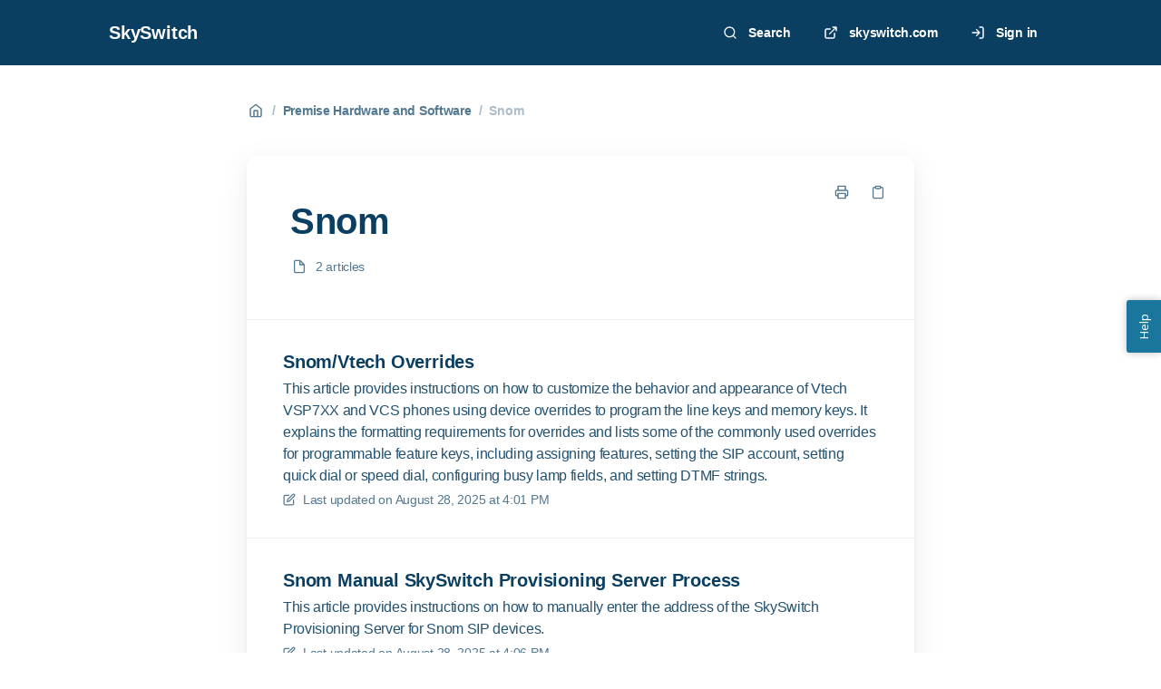

--- FILE ---
content_type: text/html; charset=utf-8
request_url: https://docs.skyswitch.com/en/categories/80-snom-vtech
body_size: 85712
content:
<!DOCTYPE html>
<html lang="en">
  <head prefix="og: http://ogp.me/ns#">
    <title>Snom</title>
    <style>
      body {
        margin: 0;
      }
      .elevio-kb-wrapper {
        -webkit-box-align: center;
        -ms-flex-align: center;
        align-items: center;
        color: #3e4c59;
        display: -webkit-box;
        display: -ms-flexbox;
        display: flex;
        height: 100vh;
        -webkit-box-orient: vertical;
        -webkit-box-direction: normal;
        -ms-flex-direction: column;
        flex-direction: column;
        -webkit-box-pack: center;
        -ms-flex-pack: center;
        justify-content: center;
      }
      .elevio-kb-loading-spinner {
        -webkit-animation-name: elevio-kb-spin;
        animation-name: elevio-kb-spin;
        -webkit-animation-duration: 800ms;
        animation-duration: 800ms;
        -webkit-animation-iteration-count: infinite;
        animation-iteration-count: infinite;
        -webkit-animation-timing-function: linear;
        animation-timing-function: linear;
        block-size: 1.25rem;
        fill: #5644d8;
        inline-size: 1.25rem;
        padding: 0.25rem;
      }
      @-webkit-keyframes elevio-kb-spin {
        from {
          -webkit-transform: rotate(0deg);
          transform: rotate(0deg);
        }
        to {
          -webkit-transform: rotate(360deg);
          transform: rotate(360deg);
        }
      }
      @keyframes elevio-kb-spin {
        from {
          -webkit-transform: rotate(0deg);
          transform: rotate(0deg);
        }
        to {
          -webkit-transform: rotate(360deg);
          transform: rotate(360deg);
        }
      }
    </style>

     
    <link rel="canonical" href="https://docs.skyswitch.com/en/categories/80-snom" />
    <meta property="og:url" content="https://docs.skyswitch.com/en/categories/80-snom" />
     

    <meta charset="utf-8" />
    <meta http-equiv="X-UA-Compatible" content="IE=edge" />
    <meta name="viewport" content="width=device-width, initial-scale=1" />

    
    <link rel="shortcut icon" type="image/png" href="https://skyswitch.com/wp-content/uploads/2021/08/cropped-SkySwitch-ico@2x.png" />
    

    <link rel="stylesheet" href="https://cdn.elev.io/kb/v2/themes/2/b2b1ed2b-1f59-4e07-b67c-d26c57e67119/styles.css" />
    <link rel="stylesheet" href="https://cdn.elev.io/kb/v2/deployed/58a9a7c2bab55/27843349-5a09-4f45-8af2-c2fe65f0a483/styles-snippet.css" />

    <!-- <script
      src="https://js.sentry-cdn.com/7fb0ca92ae2d4dc49fffbe1b145e4511.min.js"
      crossorigin="anonymous"
    ></script> -->

    <script
      defer
      type="text/javascript"
      src="https://cdn.elev.io/kb/v2/themes/2/b2b1ed2b-1f59-4e07-b67c-d26c57e67119/localisation/en/lang.js"
    ></script>
    <script
      defer
      type="text/javascript"
      src="https://cdn.elev.io/kb/v2/deployed/58a9a7c2bab55/27843349-5a09-4f45-8af2-c2fe65f0a483/localisation/en/lang-snippet.js"
    ></script>

    
    <script type="text/javascript" defer src="https://cdn.elev.io/kb/v2/themes/2/b2b1ed2b-1f59-4e07-b67c-d26c57e67119/script.js"></script>
    
  </head>

  <body class="logged-out category-page">
    <div id="kb-target">
      <div class="elevio-kb-wrapper">
        <svg class="elevio-kb-loading-spinner" viewBox="0 0 24 24">
          <path
            d="M9.65892 0.230582C11.9867 -0.232441 14.3995 0.00519931 16.5922 0.913451C18.7849 1.8217 20.6591 3.35977 21.9776 5.33316C23.2962 7.30655 24 9.62663 24 12H20C20 10.4178 19.5308 8.87104 18.6518 7.55544C17.7727 6.23985 16.5233 5.21447 15.0615 4.60897C13.5997 4.00347 11.9911 3.84504 10.4393 4.15372C8.88744 4.4624 7.46197 5.22433 6.34315 6.34315C5.22433 7.46197 4.4624 8.88744 4.15372 10.4393C3.84504 11.9911 4.00347 13.5997 4.60897 15.0615C5.21447 16.5233 6.23985 17.7727 7.55544 18.6518C8.87104 19.5308 10.4178 20 12 20V24C9.62663 24 7.30655 23.2962 5.33316 21.9776C3.35977 20.6591 1.8217 18.7849 0.913451 16.5922C0.00519943 14.3995 -0.232441 11.9867 0.230582 9.65892C0.693605 7.33115 1.83649 5.19295 3.51472 3.51472C5.19295 1.83649 7.33115 0.693605 9.65892 0.230582Z"
          />
        </svg>
      </div>
    </div>

    <script>
      window.companyUid = '58a9a7c2bab55';
      window.companyName = 'SkySwitch';
      window.companyUrl = 'https://www.skyswitch.com';
      window.whitelabelEnabled = false;
      window.feedbackEnabled = true;
      window.feedbackEmailFieldHidden = false;
      window.searchAsYouTypeEnabled = true;
      window.agentLoginEnabled = true;
      window.ssoEnabled = true;
      window.ssoForced = true;
      window.ssoUrl = 'https://app.dashmanager.com/elevio-sso.php';
      window.cname = 'docs.skyswitch.com';
      window.subdomain = 'skyswitch';
      window.languageId = 'en';
      window.baseUrl = 'https://docs.skyswitch.com';
      window.supportedLanguages = JSON.parse('[{"id":"en","englishName":"English","nativeName":"English"}]');
      window.initialData = JSON.parse('{"page":{"pageType":"category","categoryId":"80","data":{"category":{"id":"80","title":"Snom","slug":"80-snom","featuredImageUrl":null,"articles":{"results":[{"id":"551","title":"Snom\\u002FVtech Overrides","slug":"551-snom-vtech-overrides","summary":"This article provides instructions on how to customize the behavior and appearance of Vtech VSP7XX and VCS phones using device overrides to program the line keys and memory keys. It explains the formatting requirements for overrides and lists some of the commonly used overrides for programmable feature keys, including assigning features, setting the SIP account, setting quick dial or speed dial, configuring busy lamp fields, and setting DTMF strings.","lastPublishedAt":1756396889000,"accessControl":{"access":"PUBLIC","isInternal":false}},{"id":"922","title":"Snom Manual SkySwitch Provisioning Server Process","slug":"922-snom-manual-skyswitch-provisioning-server-process","summary":"This article provides instructions on how to manually enter the address of the SkySwitch Provisioning Server for Snom SIP devices.","lastPublishedAt":1756397199000,"accessControl":{"access":"PUBLIC","isInternal":false}}],"pageInfo":{"totalCount":2}},"parentCategory":{"id":"59","title":"Premise Hardware and Software","slug":"59-premise-hardware-and-software","featuredImageUrl":null,"articles":{"results":[],"pageInfo":{"totalCount":0}}},"subCategories":[]}}},"categoryTree":{"categories":[{"id":"49","title":"The Essentials","slug":"49-the-essentials","featuredImageUrl":null,"articles":{"results":[{"id":"36","title":"Network Overview","slug":"36-network-overview","summary":"An overview of the SkySwitch network including its provisioning servers, PBX portal, and the various SIP servers and the failover process.","lastPublishedAt":1767796819000,"accessControl":{"access":"PUBLIC","isInternal":false}},{"id":"516","title":"Getting Support","slug":"516-getting-support","summary":"A general summary of how to get support.","lastPublishedAt":1767797723000,"accessControl":{"access":"PUBLIC","isInternal":false}},{"id":"7","title":"Support Policy","slug":"7-support-policy","summary":"What Support does SkySwitch Provide? What are supports SLAs? How to escalate with Skyswitch, and details on receiving emergency support.","lastPublishedAt":1767802920000,"accessControl":{"access":"PUBLIC","isInternal":false}},{"id":"8","title":"Phone Model Support and Supported Configurations","slug":"8-phone-model-support-and-supported-configurations","summary":"This article explains SkySwitch\'s support for several phone models, including Fanvil, Grandstream, Poly\\u002FPolycom, Snom, Vtech, and Yealink phones. Still, they may only be able to offer limited support for end-of-life equipment. For other phones and equipment, SkySwitch only provides registration support on a best-effort basis, and resellers may need to seek assistance from the manufacturer or a certified vendor. ","lastPublishedAt":1754590167000,"accessControl":{"access":"PUBLIC","isInternal":false}},{"id":"26","title":"911 & E911 Services on SkySwitch - Set up, Management & Testing","slug":"26-911-e911-services-on-skyswitch-set-up-management-testing","summary":"This article covers setup, management, and testing for 911 and E911 Services with SkySwitch.","lastPublishedAt":1767803670000,"accessControl":{"access":"PUBLIC","isInternal":false}},{"id":"4","title":"Email Whitelist","slug":"4-email-whitelist","summary":"A list of email addresses that partners can place in their whitelist to ensure they receive all relevant emails from SkySwitch.","lastPublishedAt":1741953337000,"accessControl":{"access":"PUBLIC","isInternal":false}},{"id":"13","title":"Managing Methods of Payment at SkySwitch","slug":"13-managing-methods-of-payment-at-skyswitch","summary":"This article explains how to use the SkySwitch Bill Center, a central location for partners to manage their various payment methods on file. This article includes instructions for accessing payment methods, adding a new card or ACH account, and additionally includes FAQs related to these processes.","lastPublishedAt":1767804487000,"accessControl":{"access":"PUBLIC","isInternal":false}},{"id":"5","title":"How to Submit a Call Trace","slug":"5-how-to-submit-a-call-trace","summary":"This contains instructions on how to view and submit a call trace to SkySwitch Support for ease in troubleshooting problems with PBX calls.","lastPublishedAt":1754416686000,"accessControl":{"access":"PUBLIC","isInternal":false}},{"id":"518","title":"Star Codes and Features","slug":"518-star-codes-and-features","summary":"An overview of Star Codes including a list of usable codes and shortcuts, along with descriptions for their functions. ","lastPublishedAt":1767804833000,"accessControl":{"access":"PUBLIC","isInternal":false}},{"id":"517","title":"Reserved Number Space","slug":"517-reserved-number-space","summary":"This article lists several numbers reserved for system functions and should not be assigned within a domain.","lastPublishedAt":1741784231000,"accessControl":{"access":"PUBLIC","isInternal":false}},{"id":"963","title":"Reserved Extensions Suffixes","slug":"963-reserved-extensions-suffixes","summary":"Users have a primary extension and can have up to 9 other alternate extensions suffixed with a letter. For example, User 1000 may have a primary extension of \'1000\' but can also have extensions such as \'1000a\', \'1000b\', and \'1000c.\'","lastPublishedAt":1722967703000,"accessControl":{"access":"PUBLIC","isInternal":false}},{"id":"539","title":"SkySwitch Fax ATA - RMA\\nProcess","slug":"539-skyswitch-fax-ata-rma-process","summary":"The SkySwitch Store offers a one-year warranty for FAX ATA devices from the original purchase date, and customers must not label or alter the unit until a return is confirmed. ","lastPublishedAt":1705937409000,"accessControl":{"access":"PUBLIC","isInternal":false}},{"id":"548","title":"Accessing & Navigating the Partner Ticketing Portal","slug":"548-accessing-navigating-the-partner-ticketing-portal","summary":"This article explains how to use the SkySwitch Internal Ticketing System (Autotask), and also includes information on how to open tickets within the portal, understanding ticket statuses, and Portal and Ticketing Best Practices.","lastPublishedAt":1754418953000,"accessControl":{"access":"PUBLIC","isInternal":false}},{"id":"566","title":"Best Practices for Managing a Domain ","slug":"566-best-practices-for-managing-a-domain","summary":"Best Practices for Managing a Domain Name Your 5 digit reseller information will be added automatically as part of your domain choice in configuring a new client. ○ If a customer changes their business name and requests a domain name change to match, do not edit their existing domain name. Instead, create a brand new domain for them, and recreate their user configuration to match.","lastPublishedAt":1759866014000,"accessControl":{"access":"PUBLIC","isInternal":false}},{"id":"584","title":"Retention of information - Call Records, Call Traces, Recordings, and other information","slug":"584-retention-of-information-call-records-call-traces-recordings-and-other-information","summary":"This article relates how long records are available in the PBX Portal and other tools within the Dashmanager.","lastPublishedAt":1757529831000,"accessControl":{"access":"PUBLIC","isInternal":false}},{"id":"632","title":"Extension Schemas","slug":"632-extension-schemas","summary":"This article discusses how having an extension numbering schema can be beneficial for companies when they support multiple clients a day. ","lastPublishedAt":1754486559000,"accessControl":{"access":"PUBLIC","isInternal":false}},{"id":"665","title":"Submit a screen recording for UI based issue","slug":"665-submit-a-screen-recording-for-ui-based-issue","summary":"This article provides instructions on how to record and share a screen video to diagnose and troubleshoot UI issues within Google Chrome. ","lastPublishedAt":1678137110000,"accessControl":{"access":"PUBLIC","isInternal":false}},{"id":"667","title":"Why Your Business Needs to be HIPAA Compliant","slug":"667-why-your-business-needs-to-be-hipaa-compliant","summary":"This article describes why your business needs to adhere to HIPAA (Health Insurance Portability and Accountability Act), which protects patient confidentiality while furthering innovation and patient care.","lastPublishedAt":1754490130000,"accessControl":{"access":"PUBLIC","isInternal":false}},{"id":"702","title":"Generating Reports","slug":"702-generating-reports","summary":"This article provides a comprehensive guide to the reports available on the SkySwitch platform. The data contained in the columns of the spreadsheets for each type of report are described, including the 10DLC Brands and Campaigns, 10DLC MDRs - All Messages, E911 Routing Report, and Phone Numbers Report. Each report type contains detailed information about brand and campaign creation, message data, e911 routing information, and phone number details.","lastPublishedAt":1767877406000,"accessControl":{"access":"PUBLIC","isInternal":false}},{"id":"726","title":"Entitlements Management","slug":"726-entitlements-management","summary":"This article provides instructions on how to add, remove, or edit entitlements using the Entitlements page. ","lastPublishedAt":1767881585000,"accessControl":{"access":"PUBLIC","isInternal":false}},{"id":"849","title":"STIR\\u002FSHAKEN Compliance","slug":"849-stir-shaken-compliance","summary":"This article explains the importance of STIR\\u002FSHAKEN compliance to prevent robocalls and includes several helpful FAQs.","lastPublishedAt":1767881923000,"accessControl":{"access":"PUBLIC","isInternal":false}},{"id":"905","title":"About SkySwitch","slug":"905-about-skyswitch","summary":"This article includes several downloadable materials that detail all the services offered by SkySwitch.","lastPublishedAt":1678308440000,"accessControl":{"access":"PUBLIC","isInternal":false}},{"id":"946","title":"Service Level Agreement (SLA)","slug":"946-service-level-agreement-sla","summary":"This page includes the SkySwitch SLA (Service Level Agreement).","lastPublishedAt":1678313471000,"accessControl":{"access":"PUBLIC","isInternal":false}},{"id":"1013","title":"SkySwitch CPNI Policy and FAQs","slug":"1013-skyswitch-cpni-policy-and-faqs","summary":"This article explains the SkySwitch CPNI (Customer Proprietary Network Information) policy and includes several FAQs for navigating CPNI regulations.","lastPublishedAt":1767882304000,"accessControl":{"access":"PUBLIC","isInternal":false}},{"id":"1065","title":"Secured Articles","slug":"1065-secured-articles","summary":"This article lists and explains how to access Secured Articles in the Knowledge Base.","lastPublishedAt":1733941828000,"accessControl":{"access":"PUBLIC","isInternal":false}},{"id":"1075","title":"ENF (Emergency Number Forwarding) Portal","slug":"1075-enf-emergency-number-forwarding-portal","summary":"The ENF (Emergency Number Forwarding) Portal by SkySwitch enables partners to forward phone numbers via underlying carrier networks, unaffected by SkySwitch platform status. Accessed through https:\\u002F\\u002Fdr.dashmanager.com\\u002F, it empowers partners to manage SkySwitch-owned numbers, covering 97% of phone numbers, and automatically deactivates forwarding after 48 hours, serving as an essential tool for disaster preparedness and response.","lastPublishedAt":1733155713000,"accessControl":{"access":"PUBLIC","isInternal":false}},{"id":"1080","title":"Robocall Mitigation Database Filing Requirements","slug":"1080-robocall-mitigation-database-filing-requirements","summary":"This article discusses the Robocall Mitigation Database (RMD) launched by the FCC for voice service providers (VSPs) to register their STIR\\u002FSHAKEN deployment status and submit robocall mitigation plans, emphasizing the necessity for compliance with FCC directives and potential consequences for non-registration. The article also includes definitions for commonly used terms and helpful FAQs.","lastPublishedAt":1767798236000,"accessControl":{"access":"PUBLIC","isInternal":false}},{"id":"1090","title":"Incident Resolution and Notification Process","slug":"1090-incident-resolution-and-notification-process","summary":"This article details the SkySwitch Incident handling and resolution process, including what the expectations should be regarding partner notification and reporting.","lastPublishedAt":1721838439000,"accessControl":{"access":"PUBLIC","isInternal":false}},{"id":"1098","title":"SkySwitch Release Notes","slug":"1098-skyswitch-release-notes","summary":"This article explains how to access SkySwitch Product release notes and explains that access is restricted only to partners signed in via Dashmanager. ","lastPublishedAt":1729007346000,"accessControl":{"access":"PUBLIC","isInternal":false}},{"id":"1134","title":"Before Calling Support: Level 1 Troubleshooting","slug":"1134-before-calling-support-level-1-troubleshooting","summary":"This guide offers comprehensive Level 1 troubleshooting steps for VoIP issues, including checking hardware and network connectivity, verifying service configurations, optimizing audio quality, updating software, and conducting tests. By following these procedures, users can resolve common problems and minimize downtime before needing to contact support.","lastPublishedAt":1767886655000,"accessControl":{"access":"PUBLIC","isInternal":false}},{"id":"929","title":"Troubleshooting and Clearing Cache\\u002FCookies for Individual Websites with Chrome Developer Tools","slug":"929-troubleshooting-and-clearing-cache-cookies-for-individual-websites-with-chrome-developer-tools","summary":"This article provides a guide on how to troubleshoot or clear storage items for an individual website using Google Chrome\'s Developer Tools. ","lastPublishedAt":1678310271000,"accessControl":{"access":"PUBLIC","isInternal":false}}],"pageInfo":{"totalCount":31}},"parentCategory":null,"subCategories":[]},{"id":"19","title":"SkySwitch University","slug":"19-skyswitch-university","featuredImageUrl":null,"articles":{"results":[{"id":"9","title":"SkySwitch University - Enrollment ","slug":"9-skyswitch-university-enrollment","summary":"This article explains the process of getting started and enrolling in SkySwitch University courses.","lastPublishedAt":1767888682000,"accessControl":{"access":"PUBLIC","isInternal":false}},{"id":"10","title":"SkySwitch Onboarding","slug":"10-skyswitch-onboarding","summary":"This article discusses SkySwitch\'s onboarding process, which includes two training tracks: one on the SkySwitch platform and the other on SkySwitch billing services. The training is a combination of online courses through SkySwitch University and live web conferences and covers a range of topics, including setting up customers, managing credit cards, and setting up automation for billing services.","lastPublishedAt":1754584628000,"accessControl":{"access":"PUBLIC","isInternal":false}},{"id":"604","title":"Pre-Onboarding \\"Checklist\\"","slug":"604-pre-onboarding-checklist","summary":"Welcome to SkySwitch Onboarding!  We hope you find this checklist helpful in visualizing the tasks ahead & we\'re here to help!    Please reach out to your onboarding team members with any questions. ","lastPublishedAt":1767905776000,"accessControl":{"access":"PUBLIC","isInternal":false}}],"pageInfo":{"totalCount":3}},"parentCategory":null,"subCategories":[]},{"id":"116","title":"SkySwitch Partner Success","slug":"116-skyswitch-partner-success","featuredImageUrl":null,"articles":{"results":[{"id":"1066","title":"SkySwitch Device Rental Service","slug":"1066-skyswitch-device-rental-service","summary":"This article explains the SkySwitch Device Rental Service, including benefits such as Long-Term Profitability and Zero Upfront Device Rental Costs. The article also provides customer testimonials, program requirements, and other helpful information. ","lastPublishedAt":1714512453000,"accessControl":{"access":"PUBLIC","isInternal":false}},{"id":"1067","title":"CLUB 1000+","slug":"1067-club-1000","summary":"This article explains the benefits and conditions of Club 1,000+ (C1K+), an exclusive program celebrating our top white-label partners who excel in selling 1,000 UCaaS endpoints.","lastPublishedAt":1708096585000,"accessControl":{"access":"PUBLIC","isInternal":false}},{"id":"1078","title":"Partner Community Channel Request Form","slug":"1078-partner-community-channel-request-form","summary":"Join your peers in a community Slack environment to talk about business, technology and SkySwitch products and services.","lastPublishedAt":1754589598000,"accessControl":{"access":"PUBLIC","isInternal":false}}],"pageInfo":{"totalCount":3}},"parentCategory":null,"subCategories":[]},{"id":"104","title":"Contact Center","slug":"104-contact-center","featuredImageUrl":null,"articles":{"results":[{"id":"972","title":"Contact Center Overview","slug":"972-contact-center-overview","summary":"An overview and top-level article for all things CCaaS (Contact Center as a Service). It contains a table of contents to link back to other articles.","lastPublishedAt":1761855083000,"accessControl":{"access":"PUBLIC","isInternal":false}},{"id":"993","title":"Preview of the Contact Center Supervisor and Agent Experience","slug":"993-preview-of-the-contact-center-supervisor-and-agent-experience","summary":"A basic informational guide on what the Agent and Supervisor will look like, to help with expectations as you go through setup.","lastPublishedAt":1682444038000,"accessControl":{"access":"PUBLIC","isInternal":false}},{"id":"989","title":"Support expectations for the Contact Center","slug":"989-support-expectations-for-the-contact-center","summary":"This article outlines the responsibilities of SkySwitch\'s partners and support team regarding the Contact Center Product.","lastPublishedAt":1755613858000,"accessControl":{"access":"PUBLIC","isInternal":false}},{"id":"988","title":"Enablement of the Contact Center in Dashmanager","slug":"988-enablement-of-the-contact-center-in-dashmanager","summary":"How to request access to the Contact Center through your Dashmanager.","lastPublishedAt":1754660495000,"accessControl":{"access":"PUBLIC","isInternal":false}},{"id":"971","title":"Contact Center Quick Setup Guide","slug":"971-contact-center-quick-setup-guide","summary":"This guide covers the most essential steps needed to get started with Contact Center, including: Requesting the service, Creating a Customer Contact Center, Setting up Number Routing, and User Invitation\\u002FCreation.","lastPublishedAt":1723219869000,"accessControl":{"access":"PUBLIC","isInternal":false}},{"id":"991","title":"Setting up a customer in the Contact Center","slug":"991-setting-up-a-customer-in-the-contact-center","summary":"A Step-by-step guide on how to set up a child-level customer in the Contact Center.","lastPublishedAt":1668721593000,"accessControl":{"access":"PUBLIC","isInternal":false}},{"id":"990","title":"Setup Trunk Groups and Dialing Patterns in the Contact Center","slug":"990-setup-trunk-groups-and-dialing-patterns-in-the-contact-center","summary":"Setting up Trunk Groups and Dialing Patterns is necessary for inbound and outbound call processing in the Contact Center. This guide provides step-by-step instructions on how to set them up.","lastPublishedAt":1763594574000,"accessControl":{"access":"PUBLIC","isInternal":false}},{"id":"975","title":"Configure Text-to-Speech (TTS) for the Contact Center","slug":"975-configure-text-to-speech-tts-for-the-contact-center","summary":"This article describes how to configure Text-to-Speech for Contact Center, which includes selecting the language and configuring the messaging. ","lastPublishedAt":1722360371000,"accessControl":{"access":"PUBLIC","isInternal":false}},{"id":"978","title":"Configure Business Hours\\u002FSchedule in the Contact Center","slug":"978-configure-business-hours-schedule-in-the-contact-center","summary":"This article explains how to configured and create schedules to be used with Contact Center. ","lastPublishedAt":1767955770000,"accessControl":{"access":"PUBLIC","isInternal":false}},{"id":"981","title":"Configure Holiday Hours\\u002FSchedule in the Contact Center","slug":"981-configure-holiday-hours-schedule-in-the-contact-center","summary":"This article explains how to set up Holiday rules for the contact center, which includes setting full or partial holidays, and also includes setting up a single rule for all holidays or setting up individual rules for each holiday. ","lastPublishedAt":1667517349000,"accessControl":{"access":"PUBLIC","isInternal":false}},{"id":"982","title":"Create and Configure Dispositions in the Contact Center","slug":"982-create-and-configure-dispositions-in-the-contact-center","summary":"This article explains how to edit and create dispositions, which includes configuring the name and setting active or inactive. ","lastPublishedAt":1767961611000,"accessControl":{"access":"PUBLIC","isInternal":false}},{"id":"983","title":"Create and Configure Competencies for the Contact Center","slug":"983-create-and-configure-competencies-for-the-contact-center","summary":"This article explains how to create and assign competencies to users and how to create competencies when queuing a call for the Contact Center.","lastPublishedAt":1754665927000,"accessControl":{"access":"PUBLIC","isInternal":false}},{"id":"985","title":"Queue Rules in the Contact Center","slug":"985-queue-rules-in-the-contact-center","summary":"Explanation of how Queue Rules function and work within the Contact Center Solution.","lastPublishedAt":1754666170000,"accessControl":{"access":"PUBLIC","isInternal":false}},{"id":"984","title":"Add a Voice Queue in The Contact Center ","slug":"984-add-a-voice-queue-in-the-contact-center","summary":"A step-by-step guide on how to configure voice queues in the Contact Center Solution.","lastPublishedAt":1767961882000,"accessControl":{"access":"PUBLIC","isInternal":false}},{"id":"980","title":"Setup Auto Attendant and Menu Options in the Contact Center","slug":"980-setup-auto-attendant-and-menu-options-in-the-contact-center","summary":"A step-by-step guide to setting up Auto Attendant and Menu Options in the Contact Center","lastPublishedAt":1767962246000,"accessControl":{"access":"PUBLIC","isInternal":false}},{"id":"979","title":"Add and Edit Greetings in the Contact Center","slug":"979-add-and-edit-greetings-in-the-contact-center","summary":"Step-by-step guide on how to add or remove greetings in the Contact Center Solution.","lastPublishedAt":1754673204000,"accessControl":{"access":"PUBLIC","isInternal":false}},{"id":"987","title":"Routing Phone Numbers for the Contact Center","slug":"987-routing-phone-numbers-for-the-contact-center","summary":"This article explains how to route numbers within the Telco Phone numbers portal to enable calls to be connected with the Contact Center.","lastPublishedAt":1754674712000,"accessControl":{"access":"PUBLIC","isInternal":false}},{"id":"986","title":"Add a Caller-ID Only Number for the Contact Center","slug":"986-add-a-caller-id-only-number-for-the-contact-center","summary":"This article explains how to create, edit, and delete a Caller-ID Only Number through the Contact Center.","lastPublishedAt":1754675109000,"accessControl":{"access":"PUBLIC","isInternal":false}},{"id":"992","title":"Set up ACD User States in the Contact Center","slug":"992-set-up-acd-user-states-in-the-contact-center","summary":"A step-by-step guide to configuring ACD User states which control the available, and busy states for Contact Center Agents.","lastPublishedAt":1767963960000,"accessControl":{"access":"PUBLIC","isInternal":false}},{"id":"977","title":"Set up ACD User Profiles and Profile Templates in the Contact Center","slug":"977-set-up-acd-user-profiles-and-profile-templates-in-the-contact-center","summary":"Profile Templates in the Contact Center Solution are used to assign multiple users or more queues by adding and removing the users from the profile template assigned to the Queue.","lastPublishedAt":1742906106000,"accessControl":{"access":"PUBLIC","isInternal":false}},{"id":"976","title":"Set up and Manage Users in the Contact Center","slug":"976-set-up-and-manage-users-in-the-contact-center","summary":"Step-by-step guide on how to manually add users, or add users be email invite to the Contact Center.","lastPublishedAt":1668529502000,"accessControl":{"access":"PUBLIC","isInternal":false}},{"id":"974","title":"Assigning Users to Queues in the Contact Center","slug":"974-assigning-users-to-queues-in-the-contact-center","summary":"Step-by-step instructions on how to add and remove users from a Queue in Contact Center.","lastPublishedAt":1667519186000,"accessControl":{"access":"PUBLIC","isInternal":false}},{"id":"973","title":"Assigning a Greeting and Queue to an inbound number in the Contact Center","slug":"973-assigning-a-greeting-and-queue-to-an-inbound-number-in-the-contact-center","summary":"Step by step instruction on how to add a greeting and queue to an inbound number in our Contact Center Solution.","lastPublishedAt":1722356241000,"accessControl":{"access":"PUBLIC","isInternal":false}},{"id":"1007","title":"Contact Center Device Provisioning","slug":"1007-contact-center-device-provisioning","summary":"This article explains the process of provisioning devices for use with the Contact Center.","lastPublishedAt":1742909626000,"accessControl":{"access":"PUBLIC","isInternal":false}},{"id":"1018","title":"Contact Center - Install or Uninstall Modules","slug":"1018-contact-center-install-or-uninstall-modules","summary":"This article gives instructions on how to install or uninstall modules in the Contact Center application","lastPublishedAt":1684544024000,"accessControl":{"access":"PUBLIC","isInternal":false}},{"id":"1020","title":"Deleting a Contact Center","slug":"1020-deleting-a-contact-center","summary":"This article details the process of deleting a Contact Center from the Partner’s Dashmanager.","lastPublishedAt":1684544095000,"accessControl":{"access":"PUBLIC","isInternal":false}},{"id":"1030","title":"Assigning a SkySwitch PBX Domain to Contact Center","slug":"1030-assigning-a-skyswitch-pbx-domain-to-contact-center","summary":"This article walks through the process of Assigning a SkySwitch PBX Domain to a Contact Center. The assignment process detailed in this guide enables dialing from a SkySwitch PBX extension to an extension within the Contact Center application.","lastPublishedAt":1736957362000,"accessControl":{"access":"PUBLIC","isInternal":false}},{"id":"1031","title":"Routing and Setting up SMS in Contact Center","slug":"1031-routing-and-setting-up-sms-in-contact-center","summary":"This article details the process of routing and setting up SMS within the Contact Center.","lastPublishedAt":1695385177000,"accessControl":{"access":"PUBLIC","isInternal":false}},{"id":"1048","title":"Prevent Browser Tabs Going to Sleep","slug":"1048-prevent-browser-tabs-going-to-sleep","summary":"This is a guide to prevent the browser tab for Contact Center from going inactive or to sleep and preventing updates from being received.","lastPublishedAt":1724244081000,"accessControl":{"access":"PUBLIC","isInternal":false}},{"id":"1055","title":"Contact Center Recordings - Storage, Access, and Removal","slug":"1055-contact-center-recordings-storage-access-and-removal","summary":"This article discusses how data records are stored, accessed, and removed from the Contact Center platform.","lastPublishedAt":1726249840000,"accessControl":{"access":"PUBLIC","isInternal":false}},{"id":"1057","title":"Contact Center - Bulk Import of Contacts","slug":"1057-contact-center-bulk-import-of-contacts","summary":"A how-to on importing contacts by bulk into the Contact Center.","lastPublishedAt":1744717153000,"accessControl":{"access":"PUBLIC","isInternal":false}},{"id":"1071","title":"Post Call Surveys (Feedback)","slug":"1071-post-call-surveys-feedback","summary":"\\nThe article explains how to use the Post Interaction Survey module for Contact Centers, allowing them to gather feedback from inbound contacts after telephone interactions. The article explains how to create surveys with various question types, categorize questions, apply surveys to queues, and view detailed reports for analysis and improvement of service quality.","lastPublishedAt":1754925975000,"accessControl":{"access":"PUBLIC","isInternal":false}},{"id":"1072","title":"Email Channel Setup","slug":"1072-email-channel-setup","summary":"\\nThis article outlines steps to set up inbound email routing for a Contact Center queue, including generating a default email address, configuring queue settings, and setting up forwarding in your email provider\'s settings.","lastPublishedAt":1708985299000,"accessControl":{"access":"PUBLIC","isInternal":false}},{"id":"1082","title":"Integration Setup Guide: Facebook Messenger","slug":"1082-integration-setup-guide-facebook-messenger","summary":"This article explains how to set up and use the Facebook Messenger integration, including setting up the Facebook Business Account, Facebook Page, Facebook App, and more. ","lastPublishedAt":1718818417000,"accessControl":{"access":"PUBLIC","isInternal":false}},{"id":"1084","title":"Agentless Dialer","slug":"1084-agentless-dialer","summary":"This article guides you setting up the Agentless Dialer module, which enables sending SMS or outbound calls to imported contact lists. This guide covers configuring a dialer list, setting up and managing campaigns, loading numbers, monitoring progress, and viewing reports.","lastPublishedAt":1754931110000,"accessControl":{"access":"PUBLIC","isInternal":false}},{"id":"1086","title":"Contact Center White-Label Branding","slug":"1086-contact-center-white-label-branding","summary":"This guide covers the process of Branding the Contact Center application, including URL and logo images (Login screen, header, and favicon). ","lastPublishedAt":1737586783000,"accessControl":{"access":"PUBLIC","isInternal":false}},{"id":"1008","title":"Preview Dialer","slug":"1008-preview-dialer","summary":"This article describes how to activate and use the Contact Center Preview Dialer, a helpful feature that allows using a phone number list loading to generate outbound calls to ACD Users automatically. The Preview Dialer will give a manager the capability to load a list of phone numbers to be dialed.","lastPublishedAt":1754934773000,"accessControl":{"access":"PUBLIC","isInternal":false}},{"id":"1103","title":"Contact Center - Enhanced Reporting","slug":"1103-contact-center-enhanced-reporting","summary":"This article explains how to use and understand the new Contact Center Reporting Enhancements, including how to share and view shared reports, how to create reports (with user permission requirements), and how to build and view info in chart\\u002Fgraph form. ","lastPublishedAt":1737652357000,"accessControl":{"access":"PUBLIC","isInternal":false}},{"id":"1142","title":"Contact Center - Call Parking and Retrieval","slug":"1142-contact-center-call-parking-and-retrieval","summary":"This guide details a call park\\u002Fretrieval method that involves first setting up a Trunk Group and a Call Parking Dialing Pattern. Once these steps are completed, users can park calls by transferring them directly to the park queue, and retrieve them by direct dialing; parked calls will remain in the queue until they are retrieved or the caller hangs up.","lastPublishedAt":1758554898000,"accessControl":{"access":"PUBLIC","isInternal":false}}],"pageInfo":{"totalCount":39}},"parentCategory":null,"subCategories":[]},{"id":"77","title":"Dashmanager (Partner Admin Portal)","slug":"77-dashmanager-partner-admin-portal","featuredImageUrl":null,"articles":{"results":[{"id":"1026","title":"Failover \\u002F Recovery Tools and Methods","slug":"1026-failover-recovery-tools-and-methods","summary":"This article describes several tools and methods to help mitigate and prevent failure events, including the PBX Node Info Tool, how to locate unregistered devices, and the BYOT Configuration Tool. ","lastPublishedAt":1755019529000,"accessControl":{"access":"PUBLIC","isInternal":false}},{"id":"590","title":"Group Email Widget","slug":"590-group-email-widget","summary":"It is possible to bulk send emails to your customers with the Dashmanager Group Email widget.","lastPublishedAt":1740774855000,"accessControl":{"access":"PUBLIC","isInternal":false}},{"id":"721","title":"About Entitlements","slug":"721-about-entitlements","summary":"This article explains that entitlements are used to assign capabilities to end-users and are similar to licenses. The ReachUC Mobility App, ReachUC Connector, SMS Responder, Teams Connector, and vBroadcast are some of the applications that currently use entitlements.","lastPublishedAt":1740775558000,"accessControl":{"access":"PUBLIC","isInternal":false}}],"pageInfo":{"totalCount":3}},"parentCategory":null,"subCategories":[{"id":"9","title":"Telco Phone Numbers Portal","slug":"9-telco-phone-numbers-portal","featuredImageUrl":null,"articles":{"results":[{"id":"1015","title":"Configure Accounts Address","slug":"1015-configure-accounts-address","summary":"This article provides instructions for SkySwitch partners to update their official contact address in their Partner Dashmanager portal. ","lastPublishedAt":1679698575000,"accessControl":{"access":"PUBLIC","isInternal":false}},{"id":"119","title":"Phone Numbers Portal","slug":"119-phone-numbers-portal","summary":"The Phone Numbers Portal allows resellers to manage, purchase, and provision new direct inward dialing (DIDs) phone numbers. ","lastPublishedAt":1761150483000,"accessControl":{"access":"PUBLIC","isInternal":false}},{"id":"610","title":"SMS Responder Bot ","slug":"610-sms-responder-bot","summary":"Upon receiving an SMS message with a specified keyword, the Responder Bot will send an automatic reply with a pre-configured message (text or image). ","lastPublishedAt":1755006032000,"accessControl":{"access":"PUBLIC","isInternal":false}},{"id":"674","title":"Enabling or Disabling a DID","slug":"674-enabling-or-disabling-a-did","summary":"This article describes how to enable or disable direct inward dialing (DID), including the ability to select a future date when the switch is turned off or on. ","lastPublishedAt":1767982577000,"accessControl":{"access":"PUBLIC","isInternal":false}},{"id":"705","title":"Enabling or Disabling the SMS or MMS for a DID","slug":"705-enabling-or-disabling-the-sms-or-mms-for-a-did","summary":"This document discusses the steps on how to Enable\\u002FDisable the SMS and\\u002For MMS for a DID. This process is available in the Manage Inventory section of the Phone Numbers tab from your Reseller Dashmanager.","lastPublishedAt":1758560400000,"accessControl":{"access":"PUBLIC","isInternal":false}},{"id":"706","title":"SMS Routing Configuration and Options","slug":"706-sms-routing-configuration-and-options","summary":"This article explains how to configure the routing of SMS for a DID and the various routing options available. The instructions include clicking on the SMS icon to configure the routing settings, selecting an option from the dropdown menu in the Assign To section, and clicking on the Save icon to save the configuration.","lastPublishedAt":1749649640000,"accessControl":{"access":"PUBLIC","isInternal":false}},{"id":"719","title":"Inventory Manager Services","slug":"719-inventory-manager-services","summary":"This article gives a description of the various services icons that show in the Inventory Manager of the Phone Numbers portal. These icons indicate if inbound CNAM, E911, phone numbers, and faxes have been configured and activated for a phone number, and whether the phone number has been routed to a VoIP gateway.","lastPublishedAt":1755010376000,"accessControl":{"access":"PUBLIC","isInternal":false}},{"id":"754","title":"Purchasing Phone Numbers","slug":"754-purchasing-phone-numbers","summary":"This article is a guide to purchasing phone numbers for resellers through the Telco Phone Numbers Portal. It provides step-by-step instructions on how to purchase local or toll-free numbers, including how to use advanced filters to search for specific numbers.","lastPublishedAt":1730906442000,"accessControl":{"access":"PUBLIC","isInternal":false}},{"id":"883","title":"Emergency CallerID (ECID) User\\u002FExtension Report User Guide","slug":"883-emergency-callerid-ecid-user-extension-report-user-guide","summary":"This guide is designed to help you understand and complete the process of setting up a scheduled Unassigned Emergency CallerID (ECID) User\\u002FExtension Report.","lastPublishedAt":1768223502000,"accessControl":{"access":"PUBLIC","isInternal":false}},{"id":"943","title":"Phone Number Tools","slug":"943-phone-number-tools","summary":"This article explains how to use the Telco Phone Numbers Portal, which offers various bulk change tools for users.","lastPublishedAt":1721250759000,"accessControl":{"access":"PUBLIC","isInternal":false}},{"id":"612","title":"SMS Directory Bot  (aka Sallie)","slug":"612-sms-directory-bot-aka-sallie","summary":"The SMS Directory Bot connects an SMS sender with the appropriate person in a company using the PBX Company Directory.  \\n","lastPublishedAt":1768223736000,"accessControl":{"access":"PUBLIC","isInternal":false}}],"pageInfo":{"totalCount":11}}}]},{"id":"6","title":"PBX Portal","slug":"6-pbx-portal","featuredImageUrl":null,"articles":{"results":[{"id":"71","title":"Setting up your First Customer","slug":"71-setting-up-your-first-customer","summary":"Describes the essentials for setting up the SkySwitch Partner to begin using the PBX portal.","lastPublishedAt":1768499491000,"accessControl":{"access":"PUBLIC","isInternal":false}},{"id":"34","title":"SkySwitch Partner Dashboard (Dashmanager)","slug":"34-skyswitch-partner-dashboard-dashmanager","summary":"An introduction to the Reseller Dashboard and an overview of the various components and features available.","lastPublishedAt":1768494901000,"accessControl":{"access":"PUBLIC","isInternal":false}},{"id":"660","title":"Button Builder","slug":"660-button-builder","summary":"An overview of the features and use of the Button Builder found within the PBX portal that allows users to configure buttons on supported phones using a WYSIWYG (What you see is what you get) UI.","lastPublishedAt":1768495169000,"accessControl":{"access":"PUBLIC","isInternal":false}},{"id":"72","title":"Add a SIP Phone to a User","slug":"72-add-a-sip-phone-to-a-user","summary":"This details how to add a SIP phone to a user either via auto-provisioning or manually adding the phone to the user\'s profile.","lastPublishedAt":1768495411000,"accessControl":{"access":"PUBLIC","isInternal":false}},{"id":"35","title":"WebCentrex (PBX) Introduction","slug":"35-webcentrex-pbx-introduction","summary":"An introductory document to the SkySwitch Web Centrex (PBX) solution.","lastPublishedAt":1768499100000,"accessControl":{"access":"PUBLIC","isInternal":false}},{"id":"105","title":"Enable\\u002FDisable Voicemail Transcription","slug":"105-enable-disable-voicemail-transcription","summary":"Voicemail Transcription is a premium feature that can be enabled at the Domain-Level or User-Level by a Reseller or Office Manager. This feature transcribes voicemail messages into written text, although it is not always completely accurate due to factors such as background noise or dialects and accents.","lastPublishedAt":1741268124000,"accessControl":{"access":"PUBLIC","isInternal":false}},{"id":"68","title":"Adding Messages to Music on Hold","slug":"68-adding-messages-to-music-on-hold","summary":"This article provides a guide on how to add a greeting or message to be played at specific intervals in music on hold using Audacity software. ","lastPublishedAt":1742818826000,"accessControl":{"access":"PUBLIC","isInternal":false}},{"id":"115","title":"Change Outbound Caller ID for a PBX User","slug":"115-change-outbound-caller-id-for-a-pbx-user","summary":"How to set up outbound Caller ID for a number; this article also contains some information on how CNAM works.","lastPublishedAt":1755614260000,"accessControl":{"access":"PUBLIC","isInternal":false}},{"id":"62","title":"Attendant Console","slug":"62-attendant-console","summary":"The Attendant Console is a feature that connects your PBX to a web UI, allowing you to manage presence, transfers, parking, and queues. The feature is not enabled by default and can be turned on or off via the Branding tab, and it is available from the user bar at the top-right side of the PBX portal.","lastPublishedAt":1755611582000,"accessControl":{"access":"PUBLIC","isInternal":false}},{"id":"113","title":"Bulk Import Users and Devices","slug":"113-bulk-import-users-and-devices","summary":"The SkySwitch Platform offers Bulk Import Tools to add medium or large customers with five or more seats quickly and easily via a spreadsheet. ","lastPublishedAt":1768499958000,"accessControl":{"access":"PUBLIC","isInternal":false}},{"id":"70","title":"Why are there multiple lines on a VoIP Phone?","slug":"70-why-are-there-multiple-lines-on-a-voip-phone","summary":"This article discusses how VoIP phones differ from PSTN phones, with a major innovation being the use of multiple lines on a single device. In VoIP, a \'line\' is a username, and most phones in the market allow for 6 to 8 simultaneous calls per username, which can be limited as desired.","lastPublishedAt":1725375977000,"accessControl":{"access":"PUBLIC","isInternal":false}},{"id":"51","title":"Dial Plans","slug":"51-dial-plans","summary":"This article provides an overview of Dial Plans and their significance in telephony. Dial Plans are sequences of characters used to filter, allow, disallow or manipulate dialed numbers. ","lastPublishedAt":1768500692000,"accessControl":{"access":"PUBLIC","isInternal":false}},{"id":"42","title":"Conference Controls","slug":"42-conference-controls","summary":"This article lists various star code conference actions that can be used by leaders who are logged in to a conference bridge, including toggling mute, adding participants, starting and stopping recording, adjusting volume levels, announcing active participants, and muting and unmuting all participants.","lastPublishedAt":1723549693000,"accessControl":{"access":"PUBLIC","isInternal":false}},{"id":"104","title":"Distinctive Ring","slug":"104-distinctive-ring","summary":"This article describes how to configure distinctive rings on Polycom, Yealink, and Grandstream GXP phones for different department calls, enabling users to identify the caller\'s identity without checking the Caller ID. Additionally, it provides steps to configure distinctive rings for inbound external calls based on the inbound DID, and for internal calls by assigning all users to an internal department, so unique rings can be used when users with supported SIP devices call another extension within the same domain.","lastPublishedAt":1755536830000,"accessControl":{"access":"PUBLIC","isInternal":false}},{"id":"101","title":"Account Codes","slug":"101-account-codes","summary":"The Account Code feature is used for tracking and billing purposes in phone systems, typically requested by law firms. ","lastPublishedAt":1768500938000,"accessControl":{"access":"PUBLIC","isInternal":false}},{"id":"41","title":"Working with Voicemail","slug":"41-working-with-voicemail","summary":"This article provides information on accessing voicemail on a PBX phone system. The default voicemail numbers are 5000 and 5001, and This article also lists PIN numbers that are blocked for security reasons. Enhanced voicemail allows the caller to try a different extension before leaving a message, and users can set a maximum data limit for voicemail storage. This article also includes instructions for setting up a general voicemail account.","lastPublishedAt":1755623541000,"accessControl":{"access":"PUBLIC","isInternal":false}},{"id":"100","title":"Activate Night Mode","slug":"100-activate-night-mode","summary":"This article provides step-by-step instructions on how to configure a night mode answering rule on a phone system, which can be activated or deactivated by using star codes. ","lastPublishedAt":1768566847000,"accessControl":{"access":"PUBLIC","isInternal":false}},{"id":"658","title":"What is Enhanced Voicemail?","slug":"658-what-is-enhanced-voicemail","summary":"This article describes Enhanced Voicemail, a feature that allows callers to try a different extension before leaving a message. When this feature is enabled, callers hear a prompt that gives them the option to dial another extension or leave a voicemail message.","lastPublishedAt":1740781376000,"accessControl":{"access":"PUBLIC","isInternal":false}},{"id":"622","title":"Setting up a General (Shared) Voicemail Account","slug":"622-setting-up-a-general-shared-voicemail-account","summary":"This article explains how to activate Message Waiting Indicator (MWI) for a shared voicemail account on multiple phones by creating the shared account as an additional line on the desired extensions. However, all devices connected to a shared voicemail account will impact the MWI status, and the configuration will cost one seat license to add the device(s) to the \\"Shared Voicemail\\" user.","lastPublishedAt":1755695995000,"accessControl":{"access":"PUBLIC","isInternal":false}},{"id":"99","title":"How to Setup a Ring Group (aka Hunt Group)","slug":"99-how-to-setup-a-ring-group-aka-hunt-group","summary":"This article explains the concept of a Hunt Group or Ring Group, which is used for distributing phone calls from a single DID to a group of several extensions and\\u002For external numbers. This article provides a step-by-step guide for configuring a Hunt Group, including creating a routing user, configuring simultaneous ring groups, and editing answering rules.","lastPublishedAt":1741792863000,"accessControl":{"access":"PUBLIC","isInternal":false}},{"id":"547","title":"VMail Notify (Nag)","slug":"547-vmail-notify-nag","summary":"This article discusses VMail Notify, a feature that allows PBX users to configure repeat calls until voicemail messages have been read. The feature is aimed at users who are out of the office or require call reminders.","lastPublishedAt":1762269561000,"accessControl":{"access":"PUBLIC","isInternal":false}},{"id":"98","title":"Change the Timezone in Call Records and Voicemails","slug":"98-change-the-timezone-in-call-records-and-voicemails","summary":"This article explains that all time information in a portal, including call history records, voicemail timestamps, and answering rule timeframes, is controlled by the timezone associated with a specific user login. Users must adjust their timezone settings to reflect their desired timezone and are warned not to make changes to certain domain users without creating a request to support.","lastPublishedAt":1741273210000,"accessControl":{"access":"PUBLIC","isInternal":false}},{"id":"96","title":"Configure Shared Line Appearance (SLA)","slug":"96-configure-shared-line-appearance-sla","summary":"This article explains the concept of Shared Line Appearance (SLA), a feature that mimics traditional KSU interfaces. SLA enables users to hold and unhold calls from any phone and put calls on hold and pick up calls from any line. This article also explains the rules of SLA and provides an example of how to set it up with up to 12 lines on each device.","lastPublishedAt":1752240089000,"accessControl":{"access":"PUBLIC","isInternal":false}},{"id":"44","title":"Add Provisioning Server URL onto a SIP Device","slug":"44-add-provisioning-server-url-onto-a-sip-device","summary":"An overview of the provisioning process for SIP phones.","lastPublishedAt":1755698348000,"accessControl":{"access":"PUBLIC","isInternal":false}},{"id":"92","title":"Source for Music on Hold","slug":"92-source-for-music-on-hold","summary":"This article simply states that Bensound offers a collection of royalty-free music on hold audio files, which can be accessed at their website.","lastPublishedAt":1714497994000,"accessControl":{"access":"PUBLIC","isInternal":false}},{"id":"85","title":"Music on Hold (MoH) Management","slug":"85-music-on-hold-moh-management","summary":"The article discusses Music on Hold (MoH) settings for multiple users or Queues, including user access and MoH settings for domains, users, queues, and sites. MoH settings such as enabling MoH, randomizing music, and playing an introductory greeting are also discussed. The article explains how to add music on hold and the behavior of MoH, including chaining MoH behavior and volume control. It also warns against using commercial music without proper licensing and directs users to a selection of Royalty Free music to avoid legal penalties. The article also notes that music on hold for conference bridges is fixed and not configurable.","lastPublishedAt":1755700898000,"accessControl":{"access":"PUBLIC","isInternal":false}},{"id":"84","title":"Forward Queued Calls to Voicemail","slug":"84-forward-queued-calls-to-voicemail","summary":"This article explains the four possible voicemail destinations for calls in a Call Queue, including setting up a Forward-To or Forward-if-Unanswered number, the Queue Owner\'s voicemail, and the option for callers to leave a voicemail by pressing 2. ","lastPublishedAt":1742221568000,"accessControl":{"access":"PUBLIC","isInternal":false}},{"id":"616","title":"Add, Remove, or Modify a Dashmanager User","slug":"616-add-remove-or-modify-a-dashmanager-user","summary":"This article outlines how to add, remove, or modify a user in your reseller dashmanager and how to request that a Partner User have access rights changes or be moved up to have admin rights for the dashmanager.","lastPublishedAt":1753373796000,"accessControl":{"access":"PUBLIC","isInternal":false}},{"id":"83","title":"How to Configure Call Queues (ACD)","slug":"83-how-to-configure-call-queues-acd","summary":"This article details the five types of call queues available, including Round-robin, Ring All, Linear Hunt, Linear Cascade, and Call Park. The article explains that administrators can customize each queue to suit their business needs, enabling callers to be placed in a queue until the next available agent is free.","lastPublishedAt":1766175302000,"accessControl":{"access":"PUBLIC","isInternal":false}},{"id":"679","title":"Dashmanager 2FA Login","slug":"679-dashmanager-2fa-login","summary":"For a more secure method of logging in to the dashmanager, a user may use 2FA (Two Factor Authentication) to log in.  When 2FA is enabled, the user will first log in with their username and password, they will then be prompted for a 2FA code that has been sent to them.","lastPublishedAt":1734558440000,"accessControl":{"access":"PUBLIC","isInternal":false}},{"id":"82","title":"Conference Bridges","slug":"82-conference-bridges","summary":"This article explains the two types of conference bridges: the Dedicated Conference Bridge and the Owned Conference Bridge. The Dedicated Conference Bridge is suitable for use by several people and can be managed by an Office Manager or higher, while the Owned Conference Bridge is best for an individual user who can then manage the participants and settings from their user portal.","lastPublishedAt":1768574527000,"accessControl":{"access":"PUBLIC","isInternal":false}},{"id":"695","title":"Differences between Residential and Non-Residential (Business) Domain","slug":"695-differences-between-residential-and-non-residential-business-domain","summary":"This article provides a comparison of the features offered by two different types of domains: residential and non-residential\\u002Fbusiness. The features compared include extension to extension calling, voicemail, remote voicemail access, operator forwarding, contacts, presence panel, and departments.","lastPublishedAt":1768577918000,"accessControl":{"access":"PUBLIC","isInternal":false}},{"id":"77","title":"Direct Inward System Access (DISA)","slug":"77-direct-inward-system-access-disa","summary":"This article explains what a Direct Inward System Access (DISA) application is and how it can be used to allow external callers to use internal PBX phone systems. ","lastPublishedAt":1768578030000,"accessControl":{"access":"PUBLIC","isInternal":false}},{"id":"703","title":"Handling Hung Calls","slug":"703-handling-hung-calls","summary":"This article describes how to handle\\"Hung calls\\",  which are calls that appear as active on a switch but are not actually active due to an undetermined call state resulting from the failure of an IP packet to update the switch. The switch will terminate the call after a period of time, but in some cases, support may need to manually terminate the call.","lastPublishedAt":1678145510000,"accessControl":{"access":"PUBLIC","isInternal":false}},{"id":"93","title":"Hot Desking (aka Hoteling)","slug":"93-hot-desking-aka-hoteling","summary":"This article explains the concept of Hot Desking, where multiple users can share a single device or physical workspace and receive phone calls. The platform mentioned in this article offers certain rules to be followed while setting up the devices for hot desking, including disabling feature sync, creating user accounts for each physical user, logging in and out of the extension, etc.","lastPublishedAt":1677780699000,"accessControl":{"access":"PUBLIC","isInternal":false}},{"id":"81","title":"Call Parking with Ringback","slug":"81-call-parking-with-ringback","summary":"This article provides instructions on how to configure and use the Ringback feature in Call Park Queues for parked calls, as well as how to set the timer for system prompts that allow callers to leave voicemail. It also explains the use of star codes for dynamic call parking and provides information on the range of extensions where call parks must be created to work with the system default settings.","lastPublishedAt":1755779910000,"accessControl":{"access":"PUBLIC","isInternal":false}},{"id":"1077","title":"How phone numbers are  associated with dropdown in User Profile","slug":"1077-how-phone-numbers-are-associated-with-dropdown-in-user-profile","summary":"In the PBX Portal, user profile Caller IDs are populated based on numbers in the PBX inventory. Numbers are available as existing Direct Inward Dialing (DID) or ported-in numbers that are successfully integrated into the domain. If a user\'s phone number is manually imported and later replaced by another number from the dropdown, the original number will no longer appear in the user\'s profile, reflecting the system\'s reliance on either inventory data or the most recently selected number.","lastPublishedAt":1712843050000,"accessControl":{"access":"PUBLIC","isInternal":false}},{"id":"1083","title":"Time of Day (TOD) Routing","slug":"1083-time-of-day-tod-routing","summary":"This article explains how to route DIDs based on the time of day; directly from the DID Inventory edit modal within the Portal. This article includes the process of adding the required UI configs and using the feature within the portal. ","lastPublishedAt":1720458374000,"accessControl":{"access":"PUBLIC","isInternal":false}},{"id":"1085","title":"PBX Hardware Inventory","slug":"1085-pbx-hardware-inventory","summary":"The PBX Hardware Inventory is a powerful tool that allows you to manage an inventory of phone hardware for a customer. This page explains how it works, and answers some frequently asked questions. There are also helpful troubleshooting resources found on this page.","lastPublishedAt":1755868326000,"accessControl":{"access":"PUBLIC","isInternal":false}},{"id":"1153","title":"Setting up State-based Routing for a Domain","slug":"1153-setting-up-state-based-routing-for-a-domain","summary":"This article explains how to configure state-matched routing for a domain, which works by matching the caller’s NPA to a state routing user.","lastPublishedAt":1763664134000,"accessControl":{"access":"PUBLIC","isInternal":false}},{"id":"1156","title":"Time Frame Toggle Configuration for Night Mode","slug":"1156-time-frame-toggle-configuration-for-night-mode","summary":"This details how to setup a time frame toggle for Night Mode to replace legacy star code activation.","lastPublishedAt":1767717851000,"accessControl":{"access":"PUBLIC","isInternal":false}},{"id":"43","title":"SkySwitch Provisioning Server (NDP)","slug":"43-skyswitch-provisioning-server-ndp","summary":"The SkySwitch Provisioning Server (NDP) enables remote provisioning of SIP devices and fine-tuning of the configuration profiles sent to supported devices by creating overrides. It is not necessary to use the provisioning server, as basic phone auto-configuration can be done using the PBX portal, but the server provides greater control over device features through device overrides.","lastPublishedAt":1755780164000,"accessControl":{"access":"PUBLIC","isInternal":false}},{"id":"557","title":"Caller ID Prefix","slug":"557-caller-id-prefix","summary":"This article explains how the Caller ID Prefix field can be useful for identifying which number was dialed when multiple DID\'s are pointed to the same extension or ring group. It allows adding characters to the Caller\'s ID.","lastPublishedAt":1755781769000,"accessControl":{"access":"PUBLIC","isInternal":false}},{"id":"559","title":"Moving to a different Geo Node","slug":"559-moving-to-a-different-geo-node","summary":"This article serves as a guide for those who are selected to move to a different primary Geo-redundant node. The SkySwitch Team will make most of the changes required, with zero to minimal downtime, and provide instructions for reconfiguring devices that do not move over automatically.","lastPublishedAt":1716216178000,"accessControl":{"access":"PUBLIC","isInternal":false}},{"id":"589","title":"Incoming Call Pop Out","slug":"589-incoming-call-pop-out","summary":"This article explains that when an incoming call is received while logged into a branded portal or dashboard, the user can either accept or reject the call. ","lastPublishedAt":1678126695000,"accessControl":{"access":"PUBLIC","isInternal":false}},{"id":"597","title":"Allowing or Blocking Callers","slug":"597-allowing-or-blocking-callers","summary":"The Answering Rules page has an Allow\\u002FBlock button that allows you to permit or block calls from certain numbers. Using this feature, you can block unwanted calls to your phone, as well as calls from anonymous and unwanted numbers. Allowed numbers bypass user Do Not Disturb and Call Screening rules to ring through immediately. ","lastPublishedAt":1742471144000,"accessControl":{"access":"PUBLIC","isInternal":false}},{"id":"599","title":"How to Update an Auto-Attendant Greeting by Telephone","slug":"599-how-to-update-an-auto-attendant-greeting-by-telephone","summary":"This article explains how to update the menu greeting of an Auto Attendant by dialing an access code from a registered device. Each greeting has a unique access code that can be found by managing the menu prompt from the relevant auto-attendant configuration page.","lastPublishedAt":1768581418000,"accessControl":{"access":"PUBLIC","isInternal":false}},{"id":"608","title":"Answering Rules","slug":"608-answering-rules","summary":"This article provides instructions on how to create answering rules in order to screen callers, forward calls, and ring multiple numbers simultaneously on a phone system.","lastPublishedAt":1755785040000,"accessControl":{"access":"PUBLIC","isInternal":false}},{"id":"609","title":"User Roles - PBX Manager Portal Overview","slug":"609-user-roles-pbx-manager-portal-overview","summary":"This article explains the various PBX user roles and their limitations. Users can be assigned different user scopes, which include no portal access, simple user, basic user, and office manager\\u002FIT.","lastPublishedAt":1753373387000,"accessControl":{"access":"PUBLIC","isInternal":false}},{"id":"626","title":"How Do I Configure and Use Shared Contacts?","slug":"626-how-do-i-configure-and-use-shared-contacts","summary":"This article explains how to use the Shared Contacts feature in the Portal that allows Office Manager and higher scopes to create and manage a group of contacts that can be viewed by all users within a domain. ","lastPublishedAt":1768581756000,"accessControl":{"access":"PUBLIC","isInternal":false}},{"id":"645","title":"SIP Coloring Rules","slug":"645-sip-coloring-rules","summary":"This article provides a file download link for Wireshark users to apply SIP coloring rules to their network packet capture analysis. Users are instructed not to edit the file outside of Wireshark and to ensure that the file does not have a file extension.","lastPublishedAt":1678132175000,"accessControl":{"access":"PUBLIC","isInternal":false}},{"id":"662","title":"How to use SIPTAPI","slug":"662-how-to-use-siptapi","summary":"This article provides instructions for setting up SIP TAPI, a Windows layer that allows native applications to initiate telephone calls through a standard programming interface. ","lastPublishedAt":1742823144000,"accessControl":{"access":"PUBLIC","isInternal":false}},{"id":"708","title":"Feature Requests with SkySwitch","slug":"708-feature-requests-with-skyswitch","summary":"This article explains how SkySwitch handles feature requests submitted by its partners.","lastPublishedAt":1742241858000,"accessControl":{"access":"PUBLIC","isInternal":false}},{"id":"712","title":"811 - Call Before You Dig","slug":"712-811-call-before-you-dig","summary":"This article explains the importance of calling 811 before digging to avoid unintentionally hitting underground utility lines, which can cause injury, property damage, service outages, and fines.","lastPublishedAt":1755795080000,"accessControl":{"access":"PUBLIC","isInternal":false}},{"id":"715","title":"Add or Update SMS\\u002FVoice Number in Profile","slug":"715-add-or-update-sms-voice-number-in-profile","summary":"This article provides instructions for Dashmanager users to add a to their profile a SMS\\u002FVoice Phone Number.","lastPublishedAt":1742390784000,"accessControl":{"access":"PUBLIC","isInternal":false}},{"id":"727","title":"Time Frame Toggle with Application-Aware BLF","slug":"727-time-frame-toggle-with-application-aware-blf","summary":"The Time Frame Toggle feature can be enabled on individual users via Button Builder. This allows an individual user to enable and disable their own answering rules with a button on their phone. The phone button will show as a green when the answering rule is enabled, and red when the answering rule is disabled.","lastPublishedAt":1765799259000,"accessControl":{"access":"PUBLIC","isInternal":false}},{"id":"728","title":"Agent Status Toggle with Application-Aware BLF","slug":"728-agent-status-toggle-with-application-aware-blf","summary":"The Agent Status Toggle Button can be enabled for Call Center Agents to log in and out of Call Queues while showing their status on a BLF button, with the button showing as green when the agent is logged in and red when they are logged out. ","lastPublishedAt":1755795705000,"accessControl":{"access":"PUBLIC","isInternal":false}},{"id":"733","title":"Auto Attendant Timers","slug":"733-auto-attendant-timers","summary":"This article explains how to set timers on Auto-Attendants, which include \'Timeout before first key press\', \'Timeout after last key press\', and \'Maximum key presses to collect\', with default times of 4 seconds, 3 seconds, and unlimited respectively. ","lastPublishedAt":1750259001000,"accessControl":{"access":"PUBLIC","isInternal":false}},{"id":"76","title":"Setting up a 611 Customer Service Line","slug":"76-setting-up-a-611-customer-service-line","summary":"This article explains how to set up a customer support line by creating a user on a reseller domain and forwarding calls to a telephone number within the system. Customers can reach the support line by dialing 611 from any phone registered under the reseller account, and the process involves sending a support ticket to request the creation of the 611 user, editing the answering rules to forward calls to a DID associated with a user in a different domain, and not adding or deleting any users from the primary 0000 domain.","lastPublishedAt":1755781590000,"accessControl":{"access":"PUBLIC","isInternal":false}},{"id":"768","title":"Dial Permissions","slug":"768-dial-permissions","summary":"This article provides a list of various Dial Permissions that determine a user\'s ability to make calls based on the rules set for each permission. ","lastPublishedAt":1755796269000,"accessControl":{"access":"PUBLIC","isInternal":false}},{"id":"802","title":"Audit Logs","slug":"802-audit-logs","summary":"This article explains how to access and use audit logs in the PBX Portal for tracking changes made within the system. ","lastPublishedAt":1755796470000,"accessControl":{"access":"PUBLIC","isInternal":false}},{"id":"803","title":"Scheduled CDR Exports","slug":"803-scheduled-cdr-exports","summary":"This article explains how to schedule exports for Call Detail Records (CDR) at the reseller and domain levels using the reporting tabs. ","lastPublishedAt":1755796731000,"accessControl":{"access":"PUBLIC","isInternal":false}},{"id":"812","title":"Auto Attendant Language Feature","slug":"812-auto-attendant-language-feature","summary":"The PBX portal now allows for setting different languages for the prompts on the first and second tier of the Auto Attendant by adding UI Configs in the Branding tab of the portal. This feature enables the Auto Attendant to handle multiple languages and includes a drop-down in the AA designer for language selection on each tier of the AA.","lastPublishedAt":1755865415000,"accessControl":{"access":"PUBLIC","isInternal":false}},{"id":"839","title":"Enabling Teams Connector SSO Admin Access from within Dashmanager","slug":"839-enabling-teams-connector-sso-admin-access-from-within-dashmanager","summary":"This article provides instructions on how to enable Teams Connector Dashmanager SSO Admin Access. To enable the access, users need to fill in their TeamMate Admin Username and Password in the Teams Connector Admin section and click the Save button. This article also outlines how to enable the access for other users.","lastPublishedAt":1723125527000,"accessControl":{"access":"PUBLIC","isInternal":false}},{"id":"904","title":"Why does my voicemail show it\'s from a Routing User, or a User and not the actual person who left the voicemail?","slug":"904-why-does-my-voicemail-show-it-s-from-a-routing-user-or-a-user-and-not-the-actual-person-who-left-the-voicemail","summary":"This article discusses a possible cause of an issue where voicemail shows the wrong caller information. This issue can occur due to Call Transfer and failover, and the solution is to ensure that all devices are registered to the same node.","lastPublishedAt":1678308426000,"accessControl":{"access":"PUBLIC","isInternal":false}},{"id":"938","title":"Route DID by ANI","slug":"938-route-did-by-ani","summary":"This article provides a guide for setting up the Route by ANI (Automatic Number Identification) feature, which enables incoming calls to be routed based on the caller\'s phone number (ANI), callee\'s phone number (DNIS), and the domain of the call. ","lastPublishedAt":1742414151000,"accessControl":{"access":"PUBLIC","isInternal":false}},{"id":"999","title":"Cradle to Grave","slug":"999-cradle-to-grave","summary":"This guide explains Cradle to Grave and how to access this feature within the PBX Portal. ","lastPublishedAt":1722364169000,"accessControl":{"access":"PUBLIC","isInternal":false}}],"pageInfo":{"totalCount":67}},"parentCategory":null,"subCategories":[{"id":"68","title":"Configs Tab","slug":"68-configs-tab","featuredImageUrl":null,"articles":{"results":[{"id":"736","title":"Configs Tab: Making changes to the PBX Portal","slug":"736-configs-tab-making-changes-to-the-pbx-portal","summary":"This introduces the Configs Tab within the PBX portal that lets you customize the look and functionality of the PBX portal for you and your end-users through the use of UI Configs.","lastPublishedAt":1756918293000,"accessControl":{"access":"PUBLIC","isInternal":false}},{"id":"1005","title":"Showing To and From User in the CDRs and Active Call Widget","slug":"1005-showing-to-and-from-user-in-the-cdrs-and-active-call-widget","summary":"This article details how to show the From and To Users in the Reporting Tab CDRs and the subscriber name in the Active Call Widget.","lastPublishedAt":1755089308000,"accessControl":{"access":"PUBLIC","isInternal":false}},{"id":"737","title":"UI Configs: Active Call Popup","slug":"737-ui-configs-active-call-popup","summary":"This article defines the UI Config options for the Active Call Popup.","lastPublishedAt":1755089539000,"accessControl":{"access":"PUBLIC","isInternal":false}},{"id":"741","title":"UI Configs: Auto Attendant","slug":"741-ui-configs-auto-attendant","summary":"This article describes UI Config options for Auto Attendants, including settings to show or hide the \\"Add Auto Attendant\\" button, display a language dropdown, direct the PBX to use the non-default directory application, hide the intro greeting option, and toggle the Auto Attendant button menu icon. ","lastPublishedAt":1755089753000,"accessControl":{"access":"PUBLIC","isInternal":false}},{"id":"739","title":"UI Configs: Button Builder","slug":"739-ui-configs-button-builder","summary":"This article explains the UI Config options for the Button Builder, which enables the WYSIWYG Phone Configuration option in the Portal.","lastPublishedAt":1755092252000,"accessControl":{"access":"PUBLIC","isInternal":false}},{"id":"760","title":"UI Configs: Call Center Agents","slug":"760-ui-configs-call-center-agents","summary":"This article explains the UI Config options for Call Center Agents, including settings for inbound screen pop, showing\\u002Fhiding message to agent option, and displaying stats and graphs for agents. ","lastPublishedAt":1755092430000,"accessControl":{"access":"PUBLIC","isInternal":false}},{"id":"761","title":"UI Configs: Call Center Supervisors","slug":"761-ui-configs-call-center-supervisors","summary":"This article outlines various UI Config options for Call Center Supervisors, including enabling stats graphs for office managers, allowing download of stats in CSV format, and configuring email reports settings. Additionally, This article describes UI Config options for changing values used in calculating AAR and ACO stats.","lastPublishedAt":1768237157000,"accessControl":{"access":"PUBLIC","isInternal":false}},{"id":"740","title":"UI Configs: Call History","slug":"740-ui-configs-call-history","summary":"This article defines the UI Config options for Call history (CDRs).","lastPublishedAt":1768237373000,"accessControl":{"access":"PUBLIC","isInternal":false}},{"id":"759","title":"UI Configs: Call Queues","slug":"759-ui-configs-call-queues","summary":"This article outlines the UI Config options for Call Queues, including settings for showing or hiding buttons such as \\"Add Queue,\\" \\"Add Agent,\\" \\"Edit Queue,\\" and \\"Edit Agent.\\" ","lastPublishedAt":1755094672000,"accessControl":{"access":"PUBLIC","isInternal":false}},{"id":"738","title":"UI Configs: Enabling the Attendant Console","slug":"738-ui-configs-enabling-the-attendant-console","summary":"This article describes how to enable or disable the attendant console through the UI Config options in the PBX Portal. ","lastPublishedAt":1755101159000,"accessControl":{"access":"PUBLIC","isInternal":false}},{"id":"762","title":"UI Configs: Home Pages","slug":"762-ui-configs-home-pages","summary":"This article explains the UI Config options available for customizing the home page of users, including showing widgets such as active calls, graphs, stats, and contacts, among others. ","lastPublishedAt":1768240503000,"accessControl":{"access":"PUBLIC","isInternal":false}},{"id":"763","title":"UI Configs: Menu Display Control","slug":"763-ui-configs-menu-display-control","summary":"This article lists UI configurations for customizing the menu icons displayed to users in a PBX portal, along with default settings and roles for which the configuration options are valid. ","lastPublishedAt":1768241536000,"accessControl":{"access":"PUBLIC","isInternal":false}},{"id":"809","title":"UI Configs: PBX Portal Customization","slug":"809-ui-configs-pbx-portal-customization","summary":"This article provides guidance on how to customize the icons and color themes on a PBX portal. ","lastPublishedAt":1768244898000,"accessControl":{"access":"PUBLIC","isInternal":false}},{"id":"764","title":"UI Configs: Popouts","slug":"764-ui-configs-popouts","summary":"This article describes the UI Config options available for customizing popout content, specifically for the PBX Portal. ","lastPublishedAt":1755104141000,"accessControl":{"access":"PUBLIC","isInternal":false}},{"id":"765","title":"UI Configs: User Management","slug":"765-ui-configs-user-management","summary":"This article explains various UI Config options for user management, such as the ability to show\\u002Fhide buttons for adding or deleting users, enabling voicemail, recording options, voicemail settings, 911 ID editing, etc. ","lastPublishedAt":1755104412000,"accessControl":{"access":"PUBLIC","isInternal":false}},{"id":"766","title":"UI Configs: Voicemail Transcription","slug":"766-ui-configs-voicemail-transcription","summary":"This article provides information about the UI Config options for enabling voicemail transcription in the Manager Portal, which is a billable feature for all user roles except \'Reseller.\' ","lastPublishedAt":1755104524000,"accessControl":{"access":"PUBLIC","isInternal":false}},{"id":"994","title":"UI Configs: Contact Center","slug":"994-ui-configs-contact-center","summary":"This page lists all UI configs that can be used for Contact Center.","lastPublishedAt":1755104959000,"accessControl":{"access":"PUBLIC","isInternal":false}},{"id":"808","title":"What does the UI Config PORTAL_DOMAIN_HIPAA_ENABLED do?","slug":"808-what-does-the-ui-config-portal_domain_hipaa_enabled-do","summary":"This article explains when to use the HIPAA UI Config \\"PORTAL_DOMAIN_HIPAA_ENABLED\\".","lastPublishedAt":1755105336000,"accessControl":{"access":"PUBLIC","isInternal":false}},{"id":"843","title":"UI Configs: Web and Video Conferencing","slug":"843-ui-configs-web-and-video-conferencing","summary":"This article explains the UI Config options for enabling web and video conferencing, including enabling the \\"Meeting\\" option under a user\'s account and setting the dial-in phone number. ","lastPublishedAt":1755105509000,"accessControl":{"access":"PUBLIC","isInternal":false}},{"id":"855","title":"UI Configs: Queue Analytics (Wallboard)","slug":"855-ui-configs-queue-analytics-wallboard","summary":"This article defines the UI Config options for the Queue Analytics Tool, also referred to as Wallboard.","lastPublishedAt":1742479882000,"accessControl":{"access":"PUBLIC","isInternal":false}},{"id":"857","title":"UI Configs: PBX Sites","slug":"857-ui-configs-pbx-sites","summary":"This article provides information about the UI Configurations for the PBX Sites feature, which enables\\u002Fdisables the Sites feature globally, and can be configured for different roles such as Reseller and Office Manager. ","lastPublishedAt":1755105774000,"accessControl":{"access":"PUBLIC","isInternal":false}},{"id":"948","title":"UI Configs: Business SMS","slug":"948-ui-configs-business-sms","summary":"This article outlines UI Config options for the Business SMS App.","lastPublishedAt":1742474322000,"accessControl":{"access":"PUBLIC","isInternal":false}},{"id":"1003","title":"UI Configs: Agents as Users","slug":"1003-ui-configs-agents-as-users","summary":"This article defines the UI Config options for the Agents as Users feature.","lastPublishedAt":1768392623000,"accessControl":{"access":"PUBLIC","isInternal":false}},{"id":"1128","title":"UI Configs: UC Client Branding","slug":"1128-ui-configs-uc-client-branding","summary":"This article includes several UI Configs that can be used with UC Client.","lastPublishedAt":1755176356000,"accessControl":{"access":"PUBLIC","isInternal":false}},{"id":"1141","title":"UI Configs: Welcome Email Redirect","slug":"1141-ui-configs-welcome-email-redirect","summary":"This article details how to setup the UI Configs to redirect the welcome email so that a password reset redirects to the UC client.","lastPublishedAt":1755022189000,"accessControl":{"access":"PUBLIC","isInternal":false}}],"pageInfo":{"totalCount":25}}},{"id":"7","title":"Call Center","slug":"7-call-center","featuredImageUrl":null,"articles":{"results":[{"id":"1091","title":"Call Center Best Practices","slug":"1091-call-center-best-practices","summary":"This article describes some things to do and not to do to avoid common issues with Call Center Statistics.","lastPublishedAt":1759855487000,"accessControl":{"access":"PUBLIC","isInternal":false}},{"id":"1035","title":"Call Center Reports","slug":"1035-call-center-reports","summary":"This article details the types of reports that a call center supervisor can get and customize.","lastPublishedAt":1743517804000,"accessControl":{"access":"PUBLIC","isInternal":false}},{"id":"163","title":"Call Center Monitoring","slug":"163-call-center-monitoring","summary":"The SkySwitch WebCentrex Call Center solution provides the monitoring tools and reporting capabilities needed to manage a typical call center operation. Here the various stats and settings are defined and the ability to customize reports gives supervisors a good set of monitoring tools to help manage the call center.","lastPublishedAt":1768395355000,"accessControl":{"access":"PUBLIC","isInternal":false}},{"id":"164","title":"Call Center Agent Announcements","slug":"164-call-center-agent-announcements","summary":"The article details the Announce to Agent features concept and uses for a call center environment. This also contains instructions for configuring the setup for use of the feature.","lastPublishedAt":1755178521000,"accessControl":{"access":"PUBLIC","isInternal":false}},{"id":"165","title":"Audio Monitoring (Listen, Whisper, and Barge)","slug":"165-audio-monitoring-listen-whisper-and-barge","summary":"The definition and use of the feature for Call Center Supervisors to monitor and manage agents during a call. Details of how to use the DTMF Audio monitoring feature.","lastPublishedAt":1768395443000,"accessControl":{"access":"PUBLIC","isInternal":false}},{"id":"907","title":"Call Queue Wait Timer and Show Callers Detail","slug":"907-call-queue-wait-timer-and-show-callers-detail","summary":"The Call Center Wait Timer in Elevio\'s call center feature displays the total wait time for a particular call queue, including the amount of time a caller is waiting on the line before being dispatched to an agent. The wait time is affected by the queue order and the availability of agents logged in to the queue, and users can view the current call status and total duration of the status for all current callers in the queue.","lastPublishedAt":1678308454000,"accessControl":{"access":"PUBLIC","isInternal":false}},{"id":"625","title":"How to configure Call Center Report Emails","slug":"625-how-to-configure-call-center-report-emails","summary":"This article provides a step-by-step guide for Call Center Supervisors to set up and schedule emailed reports on call queue, agent, dialed number, and summary data from their Call Center screen. The guide includes instructions for setting the report frequency, customizing report contents, adding extra email recipients, and receiving raw data.","lastPublishedAt":1700467556000,"accessControl":{"access":"PUBLIC","isInternal":false}},{"id":"1002","title":"Agents as Users","slug":"1002-agents-as-users","summary":"This article explains how to enable the Agents as Users feature, which allows viewing agents in a queue rather than just devices.","lastPublishedAt":1694509745000,"accessControl":{"access":"PUBLIC","isInternal":false}},{"id":"1011","title":"Call Center Agent Status","slug":"1011-call-center-agent-status","summary":"This discusses the various status options that a call center agent can set.","lastPublishedAt":1699356073000,"accessControl":{"access":"PUBLIC","isInternal":false}},{"id":"1025","title":"Announce Callers or Wait Times for a Call Queue","slug":"1025-announce-callers-or-wait-times-for-a-call-queue","summary":"This article describes where to enable Call Queue position announcements, and wait time announcements. The article also explains how the statistics for the announcements are calculated by the PBX.","lastPublishedAt":1689622101000,"accessControl":{"access":"PUBLIC","isInternal":false}},{"id":"854","title":"Queue Analytics (Wallboard)","slug":"854-queue-analytics-wallboard","summary":"This article explains how to use Queue Analytics (Wallboard), a feature within the SkySwitch Call Center solution available in the Manager Portal, to manage and customize Queue\\u002FAgent statistics dashboards. ","lastPublishedAt":1755183847000,"accessControl":{"access":"PUBLIC","isInternal":false}}],"pageInfo":{"totalCount":11}}},{"id":"66","title":"Fraud Management","slug":"66-fraud-management","featuredImageUrl":null,"articles":{"results":[{"id":"22","title":"Managing Fraud","slug":"22-managing-fraud","summary":"This article provides information on tools available to manage fraud, including activating and restricting international calling, monitoring Telco usage, and receiving fraud alerts. Partners are advised to use these tools to prevent fraudulent activities and monitor unusual usage.","lastPublishedAt":1755187209000,"accessControl":{"access":"PUBLIC","isInternal":false}},{"id":"656","title":"Blocked Voicemail PINs","slug":"656-blocked-voicemail-pins","summary":"A list of invalidated voicemail PINs that have been deemed not secure for use.","lastPublishedAt":1667502375000,"accessControl":{"access":"PUBLIC","isInternal":false}},{"id":"23","title":"Fraud Alert","slug":"23-fraud-alert","summary":"A definition of the legends\\u002Facronyms found in a fraud alert.","lastPublishedAt":1741374507000,"accessControl":{"access":"PUBLIC","isInternal":false}},{"id":"550","title":"SRS Restricted Users","slug":"550-srs-restricted-users","summary":"SRS (SkySwitch Registrar Seasoning) was developed to thwart fraud attempts of a hacker who potentially has the credentials of a SIP endpoint. The application runs once a minute and it identifies any devices where the source IP of the registration has changed.","lastPublishedAt":1742490843000,"accessControl":{"access":"PUBLIC","isInternal":false}},{"id":"1001","title":"Toll-Free Number Pumping","slug":"1001-toll-free-number-pumping","summary":"Description of what Toll-Free Number Pumping is, how to prevent it, and what to do about it if you happen to experience it.","lastPublishedAt":1671141533000,"accessControl":{"access":"PUBLIC","isInternal":false}},{"id":"1102","title":"Best Practices to Prevent Fraud","slug":"1102-best-practices-to-prevent-fraud","summary":"To effectively prevent fraud in a VoIP environment, it is essential to implement comprehensive security measures across multiple areas. There are many things you can do to prevent exposure. This article provides some do\'s and don\'ts to prevent fraud.","lastPublishedAt":1742491675000,"accessControl":{"access":"PUBLIC","isInternal":false}},{"id":"657","title":"How to Deal with Ghost Calls","slug":"657-how-to-deal-with-ghost-calls","summary":"This article describes the cause of and how to prevent \\"Ghost Calls.\\" ","lastPublishedAt":1742491170000,"accessControl":{"access":"PUBLIC","isInternal":false}}],"pageInfo":{"totalCount":7}}},{"id":"20","title":"SIP Trunking","slug":"20-sip-trunking","featuredImageUrl":null,"articles":{"results":[{"id":"52","title":"SIP Trunking Setup","slug":"52-sip-trunking-setup","summary":"This article provides a step-by-step guide on how to create and maintain a SIP Trunking configuration, which is used to provision calling paths with no \'features\' instead of a full PBX seat for customers with IP PBX or other SIP-enabled equipment. The guide explains how to add SIP Trunk details, including name, domain, description, relay media, and trunk type, and also provides a sample SIP INVITE for troubleshooting.","lastPublishedAt":1759955694000,"accessControl":{"access":"PUBLIC","isInternal":false}},{"id":"54","title":"Allworx SIP Trunk Configuration","slug":"54-allworx-sip-trunk-configuration","summary":"SkySwitch is in the progress of an official Interop with Allworx, and future development is required from Allworx to ensure full compatibility between SkySwitch and Allworx. However, Allworx is ready for use with SkySwitch with minor workarounds.","lastPublishedAt":1743176646000,"accessControl":{"access":"PUBLIC","isInternal":false}},{"id":"55","title":"Sample Asterisk Configuration","slug":"55-sample-asterisk-configuration","summary":"This article provides an Asterisk configuration that allows Asterisk servers to send calls to a trunk group. The configuration includes parameters such as host, disallow, allow, and register string, and the corresponding SIP trunk configuration inside SkySwitch is also provided.","lastPublishedAt":1742498075000,"accessControl":{"access":"PUBLIC","isInternal":false}},{"id":"56","title":"Sample Poly OBi FXS\\u002FFXO Configuration","slug":"56-sample-poly-obi-fxs-fxo-configuration","summary":"This article provides instructions for configuring the Web Centrex PBX portal and OBi Cloud for FXS. The Web Centrex PBX portal is a cloud-based business phone service, while OBi Cloud for FXS is an FXS analog gateway service for traditional phone systems. The instructions include creating and saving a new SIP trunk with the appropriate parameters and entering SIP credentials into the SP pages in the Voice Service menu link.","lastPublishedAt":1758654517000,"accessControl":{"access":"PUBLIC","isInternal":false}},{"id":"57","title":"Sample Switchvox Configuration","slug":"57-sample-switchvox-configuration","summary":"This article provides a step-by-step guide for setting up a Switchvox PBX with IP Peering on a platform that requires a fully qualified domain name (FQDN). The guide includes instructions for setting the public IP address as the name, entering the domain, setting the IP information, adding the trunk, and updating the header manipulation.","lastPublishedAt":1755261872000,"accessControl":{"access":"PUBLIC","isInternal":false}},{"id":"58","title":"Sample Zultys Configuration ","slug":"58-sample-zultys-configuration","summary":"This article provides a Zultys configuration that enables the Zultys PBX to send calls to a trunk group. The corresponding SIP trunk configuration inside SkySwitch is also provided.","lastPublishedAt":1742499036000,"accessControl":{"access":"PUBLIC","isInternal":false}},{"id":"59","title":"SkySwitch SIP Trunking Tutorial","slug":"59-skyswitch-sip-trunking-tutorial","summary":"This article provides guidelines for configuring a SIP trunk using IP peer-to-peer connections with the SkySwitch platform. The guide focuses on two ways the platform authenticates invites, important trunk settings, and recommendations for naming trunks and using softphones to test outbound calls. Troubleshooting tips are also included.","lastPublishedAt":1755262238000,"accessControl":{"access":"PUBLIC","isInternal":false}},{"id":"60","title":"How to setup SIP Trunk Fail-over","slug":"60-how-to-setup-sip-trunk-fail-over","summary":"This article provides a guide for configuring a failover option for SIP Trunks to ensure that incoming calls are not lost in the event of equipment failure or an internet outage. ","lastPublishedAt":1755262925000,"accessControl":{"access":"PUBLIC","isInternal":false}},{"id":"606","title":"FreePBX Trunk Set up","slug":"606-freepbx-trunk-set-up","summary":"This article provides suggested settings for setting up a SIP trunk on FreePBX, an open-source IP telephony platform. The settings include updating modules, changing RTP and UDP ports, and configuring outgoing and incoming trunk details.","lastPublishedAt":1755266563000,"accessControl":{"access":"PUBLIC","isInternal":false}},{"id":"61","title":"Using Non-FQDN Domains with SIP Trunks","slug":"61-using-non-fqdn-domains-with-sip-trunks","summary":"This article explains what a Fully Qualified Domain Name (FQDN) is and how it differs from non-FQDN domains, which are sometimes used for anonymity. It also provides instructions on how to create a CNAME record and use an FQDN domain for SIP Trunks, which can be necessary in cases where non-FQDN domains are not accepted.","lastPublishedAt":1742560886000,"accessControl":{"access":"PUBLIC","isInternal":false}},{"id":"699","title":"Adtran 904e\\u002F908e as SIP Trunk","slug":"699-adtran-904e-908e-as-sip-trunk","summary":"This article provides instructions on setting up an Adtran 904e (2nd Gen) or Adtran 908e (2nd Gen) for SIP Trunking, which would primarily be used as a PRI handoff. The instructions guide you through setting up the SIP Trunk and configuring the SIP Trunk on the Adtran Web interface.","lastPublishedAt":1768416245000,"accessControl":{"access":"PUBLIC","isInternal":false}},{"id":"725","title":"3CX SIP Trunk - Registration Settings","slug":"725-3cx-sip-trunk-registration-settings","summary":"This article provides instructions for configuring a 3CX SIP Trunk with SkySwitch, including the required settings for the General and Inbound Parameters tabs. This is for v20.","lastPublishedAt":1715350133000,"accessControl":{"access":"PUBLIC","isInternal":false}},{"id":"743","title":"Static IP SIP Trunk with NEC SV 8100\\u002F9100","slug":"743-static-ip-sip-trunk-with-nec-sv-8100-9100","summary":"This article provides instructions for configuring a Static IP SIP Trunk on an NEC SV8100\\u002F9100, which includes specifying the IP address, domain, host name, transport protocol, and domain assignment, as well as enabling outbound default proxy and setting up SIP Trunk Setup in the PBX Portal of the Dashmanager.","lastPublishedAt":1717173029000,"accessControl":{"access":"PUBLIC","isInternal":false}},{"id":"744","title":"Avaya IP Office Sip Trunk Registration Settings","slug":"744-avaya-ip-office-sip-trunk-registration-settings","summary":"This article provides a step-by-step guide on how to set up a SIP trunk for Avaya IP Office, including configuring the ITSP domain name, ITSP proxy address, SIP URI, VoIP codecs, and SIP credentials. ","lastPublishedAt":1678210313000,"accessControl":{"access":"PUBLIC","isInternal":false}},{"id":"811","title":"Changing Limits for a Registration Based SIP Trunk","slug":"811-changing-limits-for-a-registration-based-sip-trunk","summary":"This article provides a step-by-step guide on how to change the total call limit on a registration-based or dynamic SIP trunk.","lastPublishedAt":1716825627000,"accessControl":{"access":"PUBLIC","isInternal":false}},{"id":"915","title":"Does SkySwitch support SIP Trunk bursting or surging?","slug":"915-does-skyswitch-support-sip-trunk-bursting-or-surging","summary":"This article states that the company does not support SIP Trunk bursting and\\u002For surging, which allows a customer to go over their limit on a rare occasion but may result in overage charges. ","lastPublishedAt":1678308578000,"accessControl":{"access":"PUBLIC","isInternal":false}}],"pageInfo":{"totalCount":16}}},{"id":"94","title":"PBX Admin Guide","slug":"94-pbx-admin-guide","featuredImageUrl":null,"articles":{"results":[{"id":"38","title":"PBX Admin Guide - Accessing the Admin Web Portal","slug":"38-pbx-admin-guide-accessing-the-admin-web-portal","summary":"Starting guide to the PBX Admin portal and instructions to access the portal.","lastPublishedAt":1755281158000,"accessControl":{"access":"PUBLIC","isInternal":false}},{"id":"885","title":"PBX Admin Guide - Quick Guide to Common Tasks","slug":"885-pbx-admin-guide-quick-guide-to-common-tasks","summary":"The PBX Admin Guide is a comprehensive guide to the admin web portal for managing tasks within PBX. ","lastPublishedAt":1755281101000,"accessControl":{"access":"PUBLIC","isInternal":false}},{"id":"886","title":"PBX Admin Guide - Working with Active Calls","slug":"886-pbx-admin-guide-working-with-active-calls","summary":"The PBX Admin Guide is a document that includes information on how to access the Admin Web Portal and complete various tasks related to working with active calls, users, conferences, automated attendants, call queues, time frames, music on hold, inventory, and viewing call history. ","lastPublishedAt":1768481849000,"accessControl":{"access":"PUBLIC","isInternal":false}},{"id":"887","title":"PBX Admin Guide - Working with Users","slug":"887-pbx-admin-guide-working-with-users","summary":"This article explains the Users page, which is where all user tasks are performed, and users can be searched by name, extension, or department.","lastPublishedAt":1762359928000,"accessControl":{"access":"PUBLIC","isInternal":false}},{"id":"888","title":"PBX Admin Guide - Working with Conferences","slug":"888-pbx-admin-guide-working-with-conferences","summary":"This article explains the Conferences page where Users can add, edit, and delete conferences, join conferences, and view conference statistics from the Conferences page. The guide also includes instructions on how to set up conference bridges, including selecting a conference type, leader and participant PINs, and options like requiring a leader to start the conference and announcing participant arrivals and departures.","lastPublishedAt":1755280551000,"accessControl":{"access":"PUBLIC","isInternal":false}},{"id":"889","title":"PBX Admin Guide - Working with Automated Attendants","slug":"889-pbx-admin-guide-working-with-automated-attendants","summary":"This article includes best practices and for the automated attendant builder that enables you to change recordings and options quickly.","lastPublishedAt":1755521988000,"accessControl":{"access":"PUBLIC","isInternal":false}},{"id":"890","title":"PBX Admin Guide - Working with Call Queues","slug":"890-pbx-admin-guide-working-with-call-queues","summary":"This article is a user guide for the PBX admin, which is divided into twelve chapters, including a glossary of terms. ","lastPublishedAt":1755522381000,"accessControl":{"access":"PUBLIC","isInternal":false}},{"id":"891","title":"PBX Admin Guide - Working with Time Frames","slug":"891-pbx-admin-guide-working-with-time-frames","summary":"This article provides a guide on how to work with time frames in a PBX system. Time frames can be used to define when an office is open or closed and must be applied to an answering rule or auto-attendant greeting. The guide provides instructions on how to display, add, edit, and delete time frames.","lastPublishedAt":1755524287000,"accessControl":{"access":"PUBLIC","isInternal":false}},{"id":"892","title":"PBX Admin Guide - Working with Music On Hold","slug":"892-pbx-admin-guide-working-with-music-on-hold","summary":"This article provides a guide for working with music on hold (MOH) on the PBX system. It covers topics such as displaying the MOH page, adding, editing, deleting and changing the order of MOH files, as well as adjusting MOH settings.","lastPublishedAt":1755524513000,"accessControl":{"access":"PUBLIC","isInternal":false}},{"id":"893","title":"PBX Admin Guide - Working with Inventory","slug":"893-pbx-admin-guide-working-with-inventory","summary":"This article is a guide for administrators of a Private Branch Exchange (PBX) phone system. The guide is divided into 12 chapters and includes a glossary of terms. The inventory page of the PBX allows the management of phone numbers and hardware, which can be accessed by clicking the inventory icon on the menu bar.","lastPublishedAt":1755529070000,"accessControl":{"access":"PUBLIC","isInternal":false}},{"id":"894","title":"PBX Admin Guide - Working with Reporting","slug":"894-pbx-admin-guide-working-with-reporting","summary":"The PBX Admin Guide is a guide that includes 12 chapters and a Glossary of Terms to help those unfamiliar with the jargon. The guide includes topics such as accessing the admin web portal, working with users and automated attendants, viewing call history, and exporting call logs for analysis.","lastPublishedAt":1758129193000,"accessControl":{"access":"PUBLIC","isInternal":false}},{"id":"895","title":"PBX Admin Guide - Taking a Phone Home","slug":"895-pbx-admin-guide-taking-a-phone-home","summary":"The PBX Admin Guide is a comprehensive guide on how to use the PBX phone system, including topics such as accessing the admin web portal, working with users and conferences, and viewing call history. The guide also includes information on how to install and troubleshoot a remote phone at home, and a glossary of terms for those who are not familiar with the terminology used in the guide.","lastPublishedAt":1755534887000,"accessControl":{"access":"PUBLIC","isInternal":false}},{"id":"896","title":"PBX Admin Guide - Glossary of Terms","slug":"896-pbx-admin-guide-glossary-of-terms","summary":"This article provides a glossary of terms related to phone and networking technology, including definitions for terms such as LAN, IP phone, PBX, and Voicemail. It also covers features such as call forwarding, call screening, and time frames.","lastPublishedAt":1741195759000,"accessControl":{"access":"PUBLIC","isInternal":false}}],"pageInfo":{"totalCount":13}}}]},{"id":"13","title":"Telco Services","slug":"13-telco-services","featuredImageUrl":null,"articles":{"results":[{"id":"137","title":"Telco Services","slug":"137-telco-services","summary":"A summary of the flow of how calls are handled by the system.","lastPublishedAt":1768842828000,"accessControl":{"access":"PUBLIC","isInternal":false}},{"id":"19","title":"Inbound CNAM (Caller ID with Name Delivery)","slug":"19-inbound-cnam-caller-id-with-name-delivery","summary":"A document explaining CNAM and a how-to on enabling it through the dashmanager.","lastPublishedAt":1710498598000,"accessControl":{"access":"PUBLIC","isInternal":false}},{"id":"20","title":"Change Outbound CNAM for a Phone Number (CNAM Storage)","slug":"20-change-outbound-cnam-for-a-phone-number-cnam-storage","summary":"An overview of SkySwitch Outbound CNAM, including how-to steps to view\\u002Fchange\\u002Fremove CNAM Details for phone numbers and also how to view historical CNAM changes.","lastPublishedAt":1762790913000,"accessControl":{"access":"PUBLIC","isInternal":false}},{"id":"24","title":"SMS Alerts for Prepaid Telco Services","slug":"24-sms-alerts-for-prepaid-telco-services","summary":"This article explains how to set up SMS alerts when the prepaid balance falls below a specified threshold. To enable this feature, partners must provide at least one SMS-capable number to the company.","lastPublishedAt":1741290940000,"accessControl":{"access":"PUBLIC","isInternal":false}},{"id":"25","title":"CDR Export Format","slug":"25-cdr-export-format","summary":"This document provides information about the default format of exported CDRs (Call Detail Records) from the Telco CDR database. The format includes a header row with column names, fields terminated by commas, optionally enclosed by double quotes, and escaped by double backslashes, with lines terminated by linefeeds, and a filename including a unique identifier and date. The CDR data contains various fields such as id, connect_time, alert_time, begin_time, end_time, source, destination, host, bin, directionality, duration, call_id, and release_reason.","lastPublishedAt":1741962327000,"accessControl":{"access":"PUBLIC","isInternal":false}},{"id":"335","title":"Forms","slug":"335-forms","summary":"This page contains several forms used to request specific services, including Letter of Agency, Toll-Free Verification, and more. This page also includes partner brandable forms.","lastPublishedAt":1767645038000,"accessControl":{"access":"PUBLIC","isInternal":false}},{"id":"17","title":"How to Use the Telco Portal","slug":"17-how-to-use-the-telco-portal","summary":"The SkySwitch Telco Portal allows users to manage their PSTN services with prepaid balances. Users can set up balance notifications, manually recharge their accounts, or enable automatic recharges to maintain uninterrupted telco services. It\'s essential to monitor balances and configure alerts to prevent service suspension. This article also includes a procedure for addressing account issues caused by fraud.","lastPublishedAt":1756131376000,"accessControl":{"access":"PUBLIC","isInternal":false}},{"id":"562","title":"Canada CNAM - The Technical Difference between US & Canada CNAM","slug":"562-canada-cnam-the-technical-difference-between-us-canada-cnam","summary":"This article explains the difference between the Canadian CNAM with the US version and a guide for successfully implementing it thru the dashmanager.","lastPublishedAt":1671478229000,"accessControl":{"access":"PUBLIC","isInternal":false}},{"id":"596","title":"Manage Telco Call Records","slug":"596-manage-telco-call-records","summary":"This article explains that resellers have the ability to view and download their Prepaid Telco Usage Call records through their Dashmanager. This article includes instructions for accessing and downloading the call records, as well as a table that explains the different header fields and their meanings.","lastPublishedAt":1741628918000,"accessControl":{"access":"PUBLIC","isInternal":false}},{"id":"651","title":"Voice Calling Spam Control powered by Nomorobo Voice","slug":"651-voice-calling-spam-control-powered-by-nomorobo-voice","summary":"With Nomorobo for Business enabled, the system can detect potential spam calls to PBX extensions and fax machines, and provide you with the option to send the call directly to voicemail, hangup or just tag the Caller Name with a [Spam] prefix. And unlike the free consumer service, with Nomorobo for Business, spam calls do not ring the user\'s desk phone or clutter the phone call history (although they can be viewed in the PBX portal).","lastPublishedAt":1736443503000,"accessControl":{"access":"PUBLIC","isInternal":false}},{"id":"753","title":"Telco Usage Portal - Account Settings & Reports","slug":"753-telco-usage-portal-account-settings-reports","summary":"This article is a guide to the Account Settings section of the Usage portal of your reseller Dashmanager. ","lastPublishedAt":1758649797000,"accessControl":{"access":"PUBLIC","isInternal":false}},{"id":"874","title":"BYOT vs. SkySwitch Services Comparison","slug":"874-byot-vs-skyswitch-services-comparison","summary":"This document is for those considering \'Bring Your Own Telecom\' (BYOT) so that you can fully understand the considerations. The page also contains a list of services offered by SkySwitch and how these services are supported when using BYOT for Inbound and Outbound.","lastPublishedAt":1736446457000,"accessControl":{"access":"PUBLIC","isInternal":false}}],"pageInfo":{"totalCount":12}},"parentCategory":null,"subCategories":[{"id":"103","title":"LNP (Local Number Porting)","slug":"103-lnp-local-number-porting","featuredImageUrl":null,"articles":{"results":[{"id":"21","title":"Toll-Free Numbers","slug":"21-toll-free-numbers","summary":"This article provides guidance on how to obtain or port toll-free numbers for use with SkySwitch, a communication platform. Toll-free numbers can only originate calls from the US, Canada, Hawaii, and Puerto Rico, and certain providers may reject calls from specific areas. This article outlines the steps to follow to obtain a new toll-free number or port an existing one to the SkySwitch platform.","lastPublishedAt":1741964956000,"accessControl":{"access":"PUBLIC","isInternal":false}},{"id":"1012","title":"Portability Check","slug":"1012-portability-check","summary":"This article explains how to use the \\"Check Portability\\" feature, which allows you to confirm if phone numbers can be transferred before initiating a port request.","lastPublishedAt":1676982556000,"accessControl":{"access":"PUBLIC","isInternal":false}},{"id":"18","title":"Local Number Porting Guide (LNP)","slug":"18-local-number-porting-guide-lnp","summary":"This article includes a complete overview of Local Number Porting (LNP), including fees, checklists, forms with descriptions, processing times, common rejections, and much more.","lastPublishedAt":1748462337000,"accessControl":{"access":"PUBLIC","isInternal":false}},{"id":"540","title":"International DIDs & LNP Services","slug":"540-international-dids-lnp-services","summary":"This article contains information regarding DIDs and LNP services for international telephone services. Giving details regarding Type of Service, Ordering Requirements, Access & Service Restrictions, and Channel Capacity.","lastPublishedAt":1768836291000,"accessControl":{"access":"PUBLIC","isInternal":false}},{"id":"560","title":"Puerto Rico LNP & DID Pricing","slug":"560-puerto-rico-lnp-did-pricing","summary":"SkySwitch has announced that they are now offering limited LNP & TF resporg services in Puerto Rico, and requests for this service can be made through the LNP Request Form on the Phone Number portal. ","lastPublishedAt":1678120724000,"accessControl":{"access":"PUBLIC","isInternal":false}},{"id":"564","title":"LNP FAQs","slug":"564-lnp-faqs","summary":"This article answers several frequently asked questions about SkySwitch\'s LNP services and also includes several abbreviations and definitions for LNP-related terms. ","lastPublishedAt":1755875993000,"accessControl":{"access":"PUBLIC","isInternal":false}},{"id":"652","title":"Port Outs - Notifications and Prevention Tactics","slug":"652-port-outs-notifications-and-prevention-tactics","summary":"This article describes a chart of port-out notification and prevention tactics available for partners working with different carriers, including email notification, Personal Identification Number (PIN), and response to emailed port-out notices. ","lastPublishedAt":1762280900000,"accessControl":{"access":"PUBLIC","isInternal":false}},{"id":"939","title":"Managing Port Requests","slug":"939-managing-port-requests","summary":"This article provides instructions on how to manage port requests in the Telco Phone Numbers Portal. Once the portal is accessed, users can utilize search fields to locate the phone number port information they want to manage, including the ability to search for individual phone numbers, numbers by carrier, or group IDs such as Order ID or PON (Port Order Number).","lastPublishedAt":1755880058000,"accessControl":{"access":"PUBLIC","isInternal":false}},{"id":"940","title":"Creating New Port In Requests","slug":"940-creating-new-port-in-requests","summary":"This article explains the process of porting in numbers for a customer with different CSR information in one order, and the feature includes the ability to expedite requests for an additional fee.","lastPublishedAt":1768836587000,"accessControl":{"access":"PUBLIC","isInternal":false}},{"id":"966","title":"Processing Port Requests","slug":"966-processing-port-requests","summary":"The porting process for telephone numbers can be delayed if there are any discrepancies in the information provided. ","lastPublishedAt":1768842458000,"accessControl":{"access":"PUBLIC","isInternal":false}},{"id":"967","title":"Carrier Pending and Rejection","slug":"967-carrier-pending-and-rejection","summary":"This article discusses common reasons why local DID porting requests may be rejected and provides resolutions to these issues.","lastPublishedAt":1768842637000,"accessControl":{"access":"PUBLIC","isInternal":false}},{"id":"968","title":"FOC (Firm Order Confirmation)","slug":"968-foc-firm-order-confirmation","summary":"This article explains the process for porting phone numbers and toll-free numbers to a new carrier. ","lastPublishedAt":1678313704000,"accessControl":{"access":"PUBLIC","isInternal":false}},{"id":"969","title":"CNAM and Directory Listing","slug":"969-cnam-and-directory-listing","summary":"This article explains directory listing and CNAM (Caller ID Name) services for businesses in the US and Canada. Directory Listing can be requested by filling out a form or emailing provisioning@skyswitch.com, while CNAM can be added or updated through the Manage Inventory portal or during the submission of a port request.","lastPublishedAt":1755886289000,"accessControl":{"access":"PUBLIC","isInternal":false}}],"pageInfo":{"totalCount":13}}}]},{"id":"62","title":"SkySwitch Store","slug":"62-skyswitch-store","featuredImageUrl":null,"articles":{"results":[{"id":"647","title":"SkySwitch Store","slug":"647-skyswitch-store","summary":"This article provides a guide on how to use the SkySwitch Store, highlighting its benefits, such as competitive pricing, auto-provisioning of phones, real-time product availability, and easy access through the Partner Dashmanager. This article also covers topics like user accounts, navigating the store, the checkout process, order history, and frequently asked questions.","lastPublishedAt":1756141861000,"accessControl":{"access":"PUBLIC","isInternal":false}},{"id":"882","title":"SkySwitch Store Terms and Conditions","slug":"882-skyswitch-store-terms-and-conditions","summary":"This article includes a link to the SkySwitch Store Terms and Conditions.","lastPublishedAt":1704829231000,"accessControl":{"access":"PUBLIC","isInternal":false}},{"id":"1146","title":"SkySwitch Store Rental Device Terms and Conditions","slug":"1146-skyswitch-store-rental-device-terms-and-conditions","summary":"This article includes a link to the SkySwitch Store Rental Device Terms and Conditions.","lastPublishedAt":1759940347000,"accessControl":{"access":"PUBLIC","isInternal":false}},{"id":"648","title":"Ribbon a.k.a. Edgewater Networks - Edgemarc","slug":"648-ribbon-a-k-a-edgewater-networks-edgemarc","summary":"Edgewater Networks, a market leader in providing real-time communication services to service providers, has launched its latest service offering, Cloud2Edge Complete, which brings the EdgeView Service Control Center to customers\' fingertips through an OpEx cost model, thus enabling service providers, VARs, and MSPs to deliver networking operational benefits at a predictable monthly cost. ","lastPublishedAt":1756142196000,"accessControl":{"access":"PUBLIC","isInternal":false}},{"id":"1131","title":"Htek Brandable Devices","slug":"1131-htek-brandable-devices","summary":"This article explains how SkySwitch offers Htek devices with custom logo branding at any quantity, thanks to a unique on-site etching process that bypasses traditional minimum order requirements. The article also includes image\\u002Flogo requirements.","lastPublishedAt":1746124266000,"accessControl":{"access":"PUBLIC","isInternal":false}}],"pageInfo":{"totalCount":5}},"parentCategory":null,"subCategories":[]},{"id":"59","title":"Premise Hardware and Software","slug":"59-premise-hardware-and-software","featuredImageUrl":null,"articles":{"results":[{"id":"65","title":"Broadband Routers","slug":"65-broadband-routers","summary":"A list of findings for various issues on routers that are causing problems with SIP communication.","lastPublishedAt":1677523401000,"accessControl":{"access":"PUBLIC","isInternal":false}},{"id":"66","title":"Routers with Known Issues","slug":"66-routers-with-known-issues","summary":"A list of various routers that are known to have problems\\u002Fissues with SIP.","lastPublishedAt":1688051645000,"accessControl":{"access":"PUBLIC","isInternal":false}},{"id":"74","title":"Restore Factory Defaults to a SIP Phone","slug":"74-restore-factory-defaults-to-a-sip-phone","summary":"This article provides instructions on how to restore a Polycom phone to its factory default state before provisioning with the SkySwitch Provisioning Server. The process involves navigating to the Admin Settings, choosing the appropriate reset option, and entering the MAC address if the admin password is not available.","lastPublishedAt":1744141237000,"accessControl":{"access":"PUBLIC","isInternal":false}},{"id":"73","title":"Create an Override in the SkySwitch Provisioning Server","slug":"73-create-an-override-in-the-skyswitch-provisioning-server","summary":"This article explains how to create domain and device-specific overrides for a phone system\'s configuration settings using the SkySwitch provisioning server. ","lastPublishedAt":1743538960000,"accessControl":{"access":"PUBLIC","isInternal":false}},{"id":"45","title":"Secure Device Provisioning Files with a Password","slug":"45-secure-device-provisioning-files-with-a-password","summary":"This article provides instructions on how to add HTTP authentication to Network Device Provisioning (NDP) to secure device provisioning profiles with a username and password. This article also discusses how to set the provisioning username and password on phones through DHCP options or overrides for different phone brands such as Yealink, Polycom, Vtech, and Grandstream GXP.","lastPublishedAt":1716575750000,"accessControl":{"access":"PUBLIC","isInternal":false}},{"id":"102","title":"Send Event Logs to a Syslog Server","slug":"102-send-event-logs-to-a-syslog-server","summary":"This article explains how to configure SIP devices to send event logs to a syslog server, which is useful for troubleshooting registration problems or device behavior. This article provides override codes for Polycom and Yealink devices that allow users to send logs to a syslog server, such as the Papertrail hosted syslog service.","lastPublishedAt":1756483284000,"accessControl":{"access":"PUBLIC","isInternal":false}},{"id":"103","title":"Running Syslog using Papertrailapp.com","slug":"103-running-syslog-using-papertrailapp-com","summary":"This article describes how to use Paper Trail to configure Syslog parameters for Polycom and Yealink phones.","lastPublishedAt":1756483607000,"accessControl":{"access":"PUBLIC","isInternal":false}},{"id":"117","title":"Register a line from another Domain","slug":"117-register-a-line-from-another-domain","summary":"This article provides instructions on how to register a phone line from a different domain using overrides for Polycom and Yealink phones, allowing users to use extension numbers from other domains on their devices. The overrides include specific configurations for server addresses, ports, and authentication credentials.","lastPublishedAt":1756484596000,"accessControl":{"access":"PUBLIC","isInternal":false}},{"id":"607","title":"Dialplate Operator Console","slug":"607-dialplate-operator-console","summary":"This article explains Dialplate, a softphone and attendant console solution for Windows PCs that offers 4-16 lines and 3 accounts, with up to 2000 BLF extensions depending on the version. The product is available in three versions, with different features and pricing, and can be purchased through the SkySwitch Store.","lastPublishedAt":1678128027000,"accessControl":{"access":"PUBLIC","isInternal":false}},{"id":"90","title":"Configure Multicast Paging","slug":"90-configure-multicast-paging","summary":"This article discusses how to configure different phone brands for multicast paging. Multicast paging is a way to page multiple devices on the same LAN without establishing a call path to the switch, and This article provides specific instructions for configuring multicast paging on Algo, Cisco SPA, Fanvil, Grandstream, Poly, Snom PA1, Yealink, and VTech phones.","lastPublishedAt":1758815049000,"accessControl":{"access":"PUBLIC","isInternal":false}},{"id":"91","title":"Connect to an Overhead Paging System","slug":"91-connect-to-an-overhead-paging-system","summary":"This article provides guidance on connecting overhead paging systems to VoIP networks. It outlines the three types of interfaces found in these systems and recommends appropriate SIP ATA adapters or paging alerts for each interface.","lastPublishedAt":1738958412000,"accessControl":{"access":"PUBLIC","isInternal":false}},{"id":"676","title":"BLF and MWI","slug":"676-blf-and-mwi","summary":"This article describes how to troubleshoot some common issues related to the Busy Lamp Field (BLF) and Message Waiting Indicator (MWI) features in the context of PBX phone systems. ","lastPublishedAt":1756492340000,"accessControl":{"access":"PUBLIC","isInternal":false}},{"id":"685","title":"Randomizing your SIP Listening Port","slug":"685-randomizing-your-sip-listening-port","summary":"This article describes how to randomize SIP Listening ports, which can be helpful in situations where there are issues with Firewalls with poor NAT Translation, as dynamically changing a device\'s SIP listening port can prevent the firewall from having to do the port translation. Randomized SIP Listening ports can also help in scenarios where the customer\'s local firewall prevents normal functioning Registration, BLF, or MWI.","lastPublishedAt":1762283342000,"accessControl":{"access":"PUBLIC","isInternal":false}},{"id":"697","title":"NNI Connections","slug":"697-nni-connections","summary":"This article provides a list of IP carriers that can be used to set up a Network to Network Interface with SkySwitch at different Co-location facilities in Dallas, New Jersey, and Las Vegas.","lastPublishedAt":1756816668000,"accessControl":{"access":"PUBLIC","isInternal":false}},{"id":"707","title":"How to take Packet Captures","slug":"707-how-to-take-packet-captures","summary":"This article provides guidance on properly taking a packet capture, which is typically used for troubleshooting network issues. This article suggests using Wireshark to take and analyze packet captures and explains that capturing traffic on the customer\'s network is essential when there is a problem on the customer\'s end, so the customer can identify who is at fault for the issue.","lastPublishedAt":1756817122000,"accessControl":{"access":"PUBLIC","isInternal":false}},{"id":"805","title":"SIP TLS (Transport Layer Security)","slug":"805-sip-tls-transport-layer-security","summary":"SIP over TLS can make a big difference where networks might normally interfere with SIP Messaging or Delivery.","lastPublishedAt":1759955261000,"accessControl":{"access":"PUBLIC","isInternal":false}},{"id":"1006","title":"Voice\\u002FVideo Codecs with SkySwitch","slug":"1006-voice-video-codecs-with-skyswitch","summary":"Basic explanation of Codecs and what to do and NOT to do when choosing or prioritizing codecs.","lastPublishedAt":1740149840000,"accessControl":{"access":"PUBLIC","isInternal":false}},{"id":"1105","title":"Device Default Usernames and Passwords","slug":"1105-device-default-usernames-and-passwords","summary":"This article lists the default usernames and passwords for various devices after they are factory reset.","lastPublishedAt":1738079234000,"accessControl":{"access":"PUBLIC","isInternal":false}},{"id":"1120","title":"Why Network Equipment Requires a Reboot After a Power Outage","slug":"1120-why-network-equipment-requires-a-reboot-after-a-power-outage","summary":"This article explains how power disruptions can cause network equipment to retain stale data, mismanage IP leases, and disrupt VoIP functionality, leading to issues like failed phone registration and dropped calls. Rebooting network devices helps resolve these problems by clearing corrupted tables, resetting connections, and ensuring proper service startup.","lastPublishedAt":1739569308000,"accessControl":{"access":"PUBLIC","isInternal":false}},{"id":"717","title":"How to Generate a Bug Report on an Android Phone","slug":"717-how-to-generate-a-bug-report-on-an-android-phone","summary":"This article provides a step-by-step guide on how to generate a bug report on Android mobile phones by enabling the Developer Options and using the Take bug report option. It includes instructions for various popular devices and suggests emailing the report to oneself or forwarding it to the developers of the concerned application with the bug.","lastPublishedAt":1678145989000,"accessControl":{"access":"PUBLIC","isInternal":false}},{"id":"650","title":"Dialplate Installation & Configuration Guide","slug":"650-dialplate-installation-configuration-guide","summary":"This article describes the steps to install and configure Dialplate, a Windows softphone and attendant console solution that can be purchased through the SkySwitch Store. This article provides a step-by-step guide to download and install the software, add a new device to the PBX user, and add the license key information to the NDP and configure.","lastPublishedAt":1741779602000,"accessControl":{"access":"PUBLIC","isInternal":false}}],"pageInfo":{"totalCount":21}},"parentCategory":null,"subCategories":[{"id":"78","title":"Yealink","slug":"78-yealink","featuredImageUrl":null,"articles":{"results":[{"id":"79","title":"Call Parking for Yealink Phones","slug":"79-call-parking-for-yealink-phones","summary":"This article provides an overview of call parking for Yealink devices, including definitions, how to create a call park queue, configure the extension, ring timeout, call park key, NDP overrides, and transferring\\u002Fretrieving calls. ","lastPublishedAt":1756145338000,"accessControl":{"access":"PUBLIC","isInternal":false}},{"id":"47","title":"Yealink Overrides","slug":"47-yealink-overrides","summary":"An overview of Yealink overrides, including how to use, format, and several helpful overrides that can be used with Yealink devices. ","lastPublishedAt":1756148186000,"accessControl":{"access":"PUBLIC","isInternal":false}},{"id":"49","title":"Yealink Override Extraction","slug":"49-yealink-override-extraction","summary":"This article includes a video that explains how to extract Yealink configuration lines or overrides.","lastPublishedAt":1677775923000,"accessControl":{"access":"PUBLIC","isInternal":false}},{"id":"735","title":"Yealink W80B Set Up","slug":"735-yealink-w80b-set-up","summary":"This article describes how to set up Yealink W80B, a Multicell DECT solution that enables multiple DECT phone bases to switch between bases. ","lastPublishedAt":1767796162000,"accessControl":{"access":"PUBLIC","isInternal":false}},{"id":"769","title":"Using Overrides to Configure Yealink DECT Handsets","slug":"769-using-overrides-to-configure-yealink-dect-handsets","summary":"This article provides instructions for configuring Yealink DECT Base handsets. ","lastPublishedAt":1767796090000,"accessControl":{"access":"PUBLIC","isInternal":false}},{"id":"1046","title":"Yealink DMP Security","slug":"1046-yealink-dmp-security","summary":"This article addresses a publishing from Defense One outlining potential security concerns with Yealink’s audio-visual equipment. In response, SkySwitch conducted extensive packet captures of Yealink phones and found no evidence supporting the article\'s claims. Yealink also issued a public clarification letter. While SkySwitch recommends taking security issues seriously, they found no reason to validate the concerns raised about Yealink\'s DM-RPS and YMCS services. They advised that using YMCS is optional and, while they don\'t recommend against it, caution should be exercised as cloud access could potentially be exploited.","lastPublishedAt":1695912356000,"accessControl":{"access":"PUBLIC","isInternal":false}},{"id":"1095","title":"Yealink Teams Phones FAQ","slug":"1095-yealink-teams-phones-faq","summary":"This is an FAQ page for Yealink Teams Phones.","lastPublishedAt":1756209372000,"accessControl":{"access":"PUBLIC","isInternal":false}},{"id":"858","title":"Yealink Firmware Management","slug":"858-yealink-firmware-management","summary":"This article provides instructions for upgrading Yealink firmware using SkySwitch hosted firmware through either device overrides or domain overrides. ","lastPublishedAt":1762175377000,"accessControl":{"access":"PUBLIC","isInternal":false}},{"id":"876","title":"Yealink Local and Network Conferencing","slug":"876-yealink-local-and-network-conferencing","summary":"This article discusses Yealink\'s two conferencing features - Local and Network. The Network function allows users to exceed the phone\'s participant limit and use the SkySwitch conferencing server, while Local Conference is the default function that does not require a domain\'s conference bridge and has a limited number of participants based on the type of phone used.","lastPublishedAt":1756213831000,"accessControl":{"access":"PUBLIC","isInternal":false}},{"id":"919","title":"Yealink Manual SkySwitch Provisioning Server Process","slug":"919-yealink-manual-skyswitch-provisioning-server-process","summary":"Includes general steps to provision Yealink Devices including steps to factory reset Yealink devices. ","lastPublishedAt":1738079289000,"accessControl":{"access":"PUBLIC","isInternal":false}},{"id":"937","title":"How to sign up for YMCS","slug":"937-how-to-sign-up-for-ymcs","summary":"Yealink has launched a service and server called YMCS to help companies manage and troubleshoot their SIP Endpoints. YMCS offers a range of functionalities to manage, troubleshoot and organize all customer endpoints in one place, and includes device management, firmware management, software management, resource management, account management, device configuration, site management, task management, alarm management and device diagnostics.","lastPublishedAt":1678313253000,"accessControl":{"access":"PUBLIC","isInternal":false}},{"id":"949","title":"Feature Sync with Yealink","slug":"949-feature-sync-with-yealink","summary":"This article discusses Feature Sync, a function that synchronizes features such as call forwarding from the phone to the PBX to some extent, allowing the phone to reflect the enabled\\u002Fdisabled status of features. ","lastPublishedAt":1756214851000,"accessControl":{"access":"PUBLIC","isInternal":false}}],"pageInfo":{"totalCount":12}}},{"id":"79","title":"Poly","slug":"79-poly","featuredImageUrl":null,"articles":{"results":[{"id":"78","title":"Call Parking for Polycom","slug":"78-call-parking-for-polycom","summary":"A discussion on Call Parking and how to set up the feature for Poly phones.","lastPublishedAt":1756218373000,"accessControl":{"access":"PUBLIC","isInternal":false}},{"id":"46","title":"Polycom Overrides","slug":"46-polycom-overrides","summary":"The SkySwitch automated provisioning server enables customization of Polycom device behavior and appearance using overrides, which can be applied at the Domain or Device level. There are several commonly used overrides available, including enabling or disabling web UI, video, and PC ports, as well as labeling line appearances, using directed call pickup, and creating softkeys for call pickup and intercom functions.","lastPublishedAt":1756222836000,"accessControl":{"access":"PUBLIC","isInternal":false}},{"id":"563","title":"How to populate different keys on a Polycom","slug":"563-how-to-populate-different-keys-on-a-polycom","summary":"This article explains how to change the button layout on a Polycom phone by using \\"line key reassignment\\" to define the categories of the keys that you want to program. By doing this, you can skip any undefined line keys and have only the defined Line keys populate in order.","lastPublishedAt":1678121037000,"accessControl":{"access":"PUBLIC","isInternal":false}},{"id":"581","title":"How do I do a Remote Packet Capture for Poly VVX Phones?","slug":"581-how-do-i-do-a-remote-packet-capture-for-poly-vvx-phones","summary":"This article explains how to set up a remote packet capture for Polycom VVX phones using Wireshark, eliminating the need for port mirroring or doing a packet capture from the firewall. It lists the requirements for the setup and provides step-by-step instructions, including the overrides and settings for Wireshark.","lastPublishedAt":1756226809000,"accessControl":{"access":"PUBLIC","isInternal":false}},{"id":"718","title":"How to Disable Spontaneous Call Appearance for Poly Phones","slug":"718-how-to-disable-spontaneous-call-appearance-for-poly-phones","summary":"This article provides a solution to disable Spontaneous Call Appearance feature on Polycom phones when using Button Builder. ","lastPublishedAt":1756226914000,"accessControl":{"access":"PUBLIC","isInternal":false}},{"id":"720","title":"Known Poly Issue - Directed Call Pickup","slug":"720-known-poly-issue-directed-call-pickup","summary":"This article provides steps to resolve a known issue with Polycom for Directed Call Pickup, where the device sends *35 instead of *35+ext due to the Caller ID Name containing an ampersand symbol (&). ","lastPublishedAt":1756227008000,"accessControl":{"access":"PUBLIC","isInternal":false}},{"id":"908","title":"PDMS-SP","slug":"908-pdms-sp","summary":"Poly, a communication technology company, has launched Poly Device Management System - Server Provider (PDMS-SP), which enables service providers to manage their customers\' devices remotely. PDMS-SP allows service providers to access Poly\'s device management system and remotely manage their customers\' Poly devices, including provisioning, management, and troubleshooting.","lastPublishedAt":1756227466000,"accessControl":{"access":"PUBLIC","isInternal":false}},{"id":"909","title":"Poly Distinctive Ring","slug":"909-poly-distinctive-ring","summary":"This article explains how to set up distinctive ringtone classes on Poly phones, which are used to differentiate types of calls, and how to assign specific ringtones to these classes. ","lastPublishedAt":1756230376000,"accessControl":{"access":"PUBLIC","isInternal":false}},{"id":"911","title":"Changing Poly Firmware","slug":"911-changing-poly-firmware","summary":"This article provides instructions on how to deploy firmware for Poly phones using the Network Device Provisioning (NDP) tool. It explains how to change firmware for individual phones or an entire domain and how to use APP_FILE_PATH to specify the location of other Poly Firmware.","lastPublishedAt":1756230568000,"accessControl":{"access":"PUBLIC","isInternal":false}},{"id":"920","title":"Poly Manual SkySwitch Provisioning Server Process","slug":"920-poly-manual-skyswitch-provisioning-server-process","summary":"This article provides instructions for manually entering the address of the SkySwitch Provisioning Server for Poly SIP devices either via web GUI or phone, including steps for Obihai devices. This article also includes a video on how to factory reset a Poly phone.","lastPublishedAt":1758137101000,"accessControl":{"access":"PUBLIC","isInternal":false}}],"pageInfo":{"totalCount":10}}},{"id":"81","title":"Grandstream","slug":"81-grandstream","featuredImageUrl":null,"articles":{"results":[{"id":"523","title":"Call Parking for Grandstream GXP-21XX Phones","slug":"523-call-parking-for-grandstream-gxp-21xx-phones","summary":"Documentation on the setup of call parking for Grandstream GXP-21XX phones.","lastPublishedAt":1756231103000,"accessControl":{"access":"PUBLIC","isInternal":false}},{"id":"1010","title":"Grandstream Redirect to NDP","slug":"1010-grandstream-redirect-to-ndp","summary":"This article covers the GDMS configuration to redirect the Grandstream Endpoints to the Skyswitch NDP. However, with GDMS, an endpoint can be redirected to NDP to get provisioned while being managed and troubleshot from GDMS.  ","lastPublishedAt":1737141364000,"accessControl":{"access":"PUBLIC","isInternal":false}},{"id":"1053","title":"Grandstream GRP BLF Incorrect CNAM\\u002FCID Display known issue","slug":"1053-grandstream-grp-blf-incorrect-cnam-cid-display-known-issue","summary":"This article details a known issue with Grandstream GRP Caller ID display when using SIM Ring.","lastPublishedAt":1697725725000,"accessControl":{"access":"PUBLIC","isInternal":false}},{"id":"1059","title":"Grandstream GXP Auto-Answer","slug":"1059-grandstream-gxp-auto-answer","summary":"How to find Grandstream P-Codes, and how to enable auto-answer for Grandstream devices.","lastPublishedAt":1756385167000,"accessControl":{"access":"PUBLIC","isInternal":false}},{"id":"1104","title":"How to Configure a Grandstream GDS Door Phone to Transmit Video to a Yealink T58W","slug":"1104-how-to-configure-a-grandstream-gds-door-phone-to-transmit-video-to-a-yealink-t58w","summary":"This article details how to configure a Grandstream GDS3710 wo work with a Yealink Video Phone, T58 as an example, to support audio and video.","lastPublishedAt":1756386686000,"accessControl":{"access":"PUBLIC","isInternal":false}},{"id":"569","title":"Grandstream GDS3710 Provisioning and Setup","slug":"569-grandstream-gds3710-provisioning-and-setup","summary":"This article provides instructions for provisioning the Grandstream GDS3710, configuring settings, and compatibility notes for other Yealink, Grandstream, and Polycom devices.","lastPublishedAt":1745956854000,"accessControl":{"access":"PUBLIC","isInternal":false}},{"id":"614","title":"Provisioning Grandstream HT81X or Grandstream GXW-4XXX Devices","slug":"614-provisioning-grandstream-ht81x-or-grandstream-gxw-4xxx-devices","summary":"This article explains how to provision the Grandstream GXW-4000 series and Grandstream HT81X series ATA devices as \\"Gateways\\" in NDP, as they use a different code structure than other Grandstream devices. The steps involve adding a phone to a user and selecting \\"Manual or Softphone,\\" navigating to Manage NDP and selecting configuration, then selecting Gateways and clicking on \\"Add configuration\\" to populate the required fields.","lastPublishedAt":1741735196000,"accessControl":{"access":"PUBLIC","isInternal":false}},{"id":"804","title":"How to Configure a Grandstream GXW450X PRI Gateway with a Digital PBX","slug":"804-how-to-configure-a-grandstream-gxw450x-pri-gateway-with-a-digital-pbx","summary":"This article describes how to connect a legacy PBX (Nortel, Shoretel, Cisco, Avaya, etc.) to a Grandstream PRI Gateway, which then connects to SkySwitch through a SIP Trunk to handle inbound and outbound calls. ","lastPublishedAt":1725647071000,"accessControl":{"access":"PUBLIC","isInternal":false}},{"id":"921","title":"Grandstream Manual SkySwitch Provisioning Server Process","slug":"921-grandstream-manual-skyswitch-provisioning-server-process","summary":"This article provides a step-by-step guide on how to manually enter the address of the SkySwitch Provisioning Server for Grandstream SIP devices, including how to find the device\'s IP address and change the \\"Config Server Path\\" to sipcfg.io\\u002Fcfg. ","lastPublishedAt":1742334991000,"accessControl":{"access":"PUBLIC","isInternal":false}},{"id":"936","title":"How to sign up for GDMS","slug":"936-how-to-sign-up-for-gdms","summary":"Grandstream has launched its cloud management system, Grandstream Device Management System (GDMS), which enables enterprises to manage its products before, during, and after deployment. GDMS provides users with tools to configure and manage devices, troubleshoot issues and analyze usage data.","lastPublishedAt":1678313237000,"accessControl":{"access":"PUBLIC","isInternal":false}},{"id":"958","title":"Grandstream FAQ","slug":"958-grandstream-faq","summary":"This article provides several FAQs relating to Grandsteam devices, including firmware recommendations.","lastPublishedAt":1756392365000,"accessControl":{"access":"PUBLIC","isInternal":false}}],"pageInfo":{"totalCount":11}}},{"id":"80","title":"Snom","slug":"80-snom","featuredImageUrl":null,"articles":{"results":[{"id":"551","title":"Snom\\u002FVtech Overrides","slug":"551-snom-vtech-overrides","summary":"This article provides instructions on how to customize the behavior and appearance of Vtech VSP7XX and VCS phones using device overrides to program the line keys and memory keys. It explains the formatting requirements for overrides and lists some of the commonly used overrides for programmable feature keys, including assigning features, setting the SIP account, setting quick dial or speed dial, configuring busy lamp fields, and setting DTMF strings.","lastPublishedAt":1756396889000,"accessControl":{"access":"PUBLIC","isInternal":false}},{"id":"922","title":"Snom Manual SkySwitch Provisioning Server Process","slug":"922-snom-manual-skyswitch-provisioning-server-process","summary":"This article provides instructions on how to manually enter the address of the SkySwitch Provisioning Server for Snom SIP devices.","lastPublishedAt":1756397199000,"accessControl":{"access":"PUBLIC","isInternal":false}}],"pageInfo":{"totalCount":2}}},{"id":"83","title":"Edgemarc","slug":"83-edgemarc","featuredImageUrl":null,"articles":{"results":[{"id":"525","title":"Ribbon EdgeMarc Configuration for SkySwitch","slug":"525-ribbon-edgemarc-configuration-for-skyswitch","summary":"This article explains how to set up an Edgemarc 2900e and 2900a with firmware version 15.8.0, and different types of configurations for the EdgeMarc.","lastPublishedAt":1756398281000,"accessControl":{"access":"PUBLIC","isInternal":false}}],"pageInfo":{"totalCount":1}}},{"id":"82","title":"Fanvil","slug":"82-fanvil","featuredImageUrl":null,"articles":{"results":[{"id":"1060","title":"Fanvil X305 Big Button IP Phone - For Users with Visual Impairment","slug":"1060-fanvil-x305-big-button-ip-phone-for-users-with-visual-impairment","summary":"Overrides for the Fanvil X305 Big Button IP Phone for users with visual impairment.","lastPublishedAt":1756398597000,"accessControl":{"access":"PUBLIC","isInternal":false}},{"id":"923","title":"Fanvil Manual SkySwitch Provisioning Server Process","slug":"923-fanvil-manual-skyswitch-provisioning-server-process","summary":"This article provides instructions for manually entering the address of the SkySwitch Provisioning Server for Fanvil SIP devices, including steps to log in to the phone\'s Web UI, navigate to auto-provisioning, and enter specific settings for the server address, protocol type, update interval, and update mode before saving and rebooting the device.","lastPublishedAt":1678308858000,"accessControl":{"access":"PUBLIC","isInternal":false}}],"pageInfo":{"totalCount":2}}},{"id":"97","title":"Other Hardware","slug":"97-other-hardware","featuredImageUrl":null,"articles":{"results":[{"id":"50","title":"Cisco SPA Model Provisioning and Overrides","slug":"50-cisco-spa-model-provisioning-and-overrides","summary":"This article provides instructions on how to customize Cisco devices using device overrides to program the line keys and memory keys. It explains that some of the more commonly used overrides require no spacing before or after the equals sign and the value given must be in quotes, and it provides a list of commonly used acronyms for the overrides.","lastPublishedAt":1756403897000,"accessControl":{"access":"PUBLIC","isInternal":false}},{"id":"118","title":"Configuring Sonicwall for SkySwitch","slug":"118-configuring-sonicwall-for-skyswitch","summary":"This article provides a guide for using Sonicwall devices with VOIP, written by a partner. ","lastPublishedAt":1756404035000,"accessControl":{"access":"PUBLIC","isInternal":false}},{"id":"116","title":"Configure Cyberdata v2 SIP Paging Adapter","slug":"116-configure-cyberdata-v2-sip-paging-adapter","summary":"This article provides instructions on how to manually configure the Cyberdata SIP v2 Paging Adapter to work with SkySwitch, as the device is not supported by the SkySwitch Provisioning Server. This article includes a table comparing the required credentials for each system and additional settings that need to be set for the adapter to register with SkySwitch, along with a sample image of the necessary settings.","lastPublishedAt":1756404351000,"accessControl":{"access":"PUBLIC","isInternal":false}},{"id":"627","title":"Valcom VIP 801a","slug":"627-valcom-vip-801a","summary":"This article provides instructions for setting up a Valcom VIP801a device on a PBX system. ","lastPublishedAt":1756404614000,"accessControl":{"access":"PUBLIC","isInternal":false}},{"id":"636","title":"Aastra 67xx 68xx Overrides","slug":"636-aastra-67xx-68xx-overrides","summary":"This is a technical guide for configuring Mitel 6873i SIP phones. The guide provides default passwords, provisioning options, and instructions for setting up softkey overrides for these devices. However, the guide does not offer configuration support, and any support-related questions should be directed to the manufacturer.","lastPublishedAt":1756405305000,"accessControl":{"access":"PUBLIC","isInternal":false}},{"id":"724","title":"Cisco IP Phone 3PCC","slug":"724-cisco-ip-phone-3pcc","summary":"This article discusses Cisco devices that use the multiplatform firmware, including compatibility and provisioning information. The CP-88XX-3PCC label indicates that a device uses the multiplatform firmware.","lastPublishedAt":1756466538000,"accessControl":{"access":"PUBLIC","isInternal":false}},{"id":"771","title":"Panasonic Overrides","slug":"771-panasonic-overrides","summary":"This is a technical document providing a list of settings and overrides for configuring Panasonic phones, with examples of commonly used overrides, such as changing device behavior, customizing flex buttons and setting dial plans. ","lastPublishedAt":1756470245000,"accessControl":{"access":"PUBLIC","isInternal":false}},{"id":"1122","title":"MACH Networks - SIP User Setup","slug":"1122-mach-networks-sip-user-setup","summary":null,"lastPublishedAt":1742234190000,"accessControl":{"access":"PUBLIC","isInternal":false}},{"id":"1129","title":"HTek Manual SkySwitch Provisioning Server Process","slug":"1129-htek-manual-skyswitch-provisioning-server-process","summary":"This article provides instructions for manually entering the address of the SkySwitch Provisioning Server for HTek SIP devices via the phone\'s web GUI.","lastPublishedAt":1745590861000,"accessControl":{"access":"PUBLIC","isInternal":false}},{"id":"527","title":"Linksys SPA8000","slug":"527-linksys-spa8000","summary":"This article provides step-by-step instructions for setting up the Linksys SPA8000 phone adapter, including resetting it to factory defaults and accessing the GUI to input the provisioning URL.","lastPublishedAt":1756471191000,"accessControl":{"access":"PUBLIC","isInternal":false}},{"id":"545","title":"Factory Reset and Provisioning of Cisco 7960 for SkySwitch","slug":"545-factory-reset-and-provisioning-of-cisco-7960-for-skyswitch","summary":"This article provides instructions for resetting and provisioning a Cisco 7960 device. ","lastPublishedAt":1714124859000,"accessControl":{"access":"PUBLIC","isInternal":false}},{"id":"668","title":"Cisco\\u002FLinksys ATA Spa 112","slug":"668-cisco-linksys-ata-spa-112","summary":"This article provides a step-by-step guide to provisioning a Linksys ATA Spa 112, starting with assigning the device to the correct user and then moving on to provisioning.","lastPublishedAt":1764080110000,"accessControl":{"access":"PUBLIC","isInternal":false}},{"id":"924","title":"Aastra\\u002FMitel 67xx\\u002F68xx Manual SkySwitch Provisioning Server Process","slug":"924-aastra-mitel-67xx-68xx-manual-skyswitch-provisioning-server-process","summary":"This article provides instructions on how to manually enter the address of the SkySwitch Provisioning Server for Aastra\\u002FMitel SIP devices. ","lastPublishedAt":1756473513000,"accessControl":{"access":"PUBLIC","isInternal":false}},{"id":"925","title":"Linksys Manual SkySwitch Provisioning Server Process","slug":"925-linksys-manual-skyswitch-provisioning-server-process","summary":"This article provides step-by-step instructions for manually entering the address of the SkySwitch Provisioning Server for Linksys SIP devices, including Cisco ATAs, Sipura, Obihai, and Cisco SPx. ","lastPublishedAt":1678308890000,"accessControl":{"access":"PUBLIC","isInternal":false}},{"id":"926","title":"Mediatrix Manual SkySwitch Provisioning Server Process","slug":"926-mediatrix-manual-skyswitch-provisioning-server-process","summary":"This article provides steps for manually entering the SkySwitch Provisioning Server address for Mediatrix SIP devices. ","lastPublishedAt":1678308909000,"accessControl":{"access":"PUBLIC","isInternal":false}},{"id":"927","title":"Panasonic Manual SkySwitch Provisioning Server Process","slug":"927-panasonic-manual-skyswitch-provisioning-server-process","summary":"This article provides step-by-step instructions on how to manually enter the SkySwitch Provisioning Server address for Panasonic SIP devices. ","lastPublishedAt":1678310233000,"accessControl":{"access":"PUBLIC","isInternal":false}},{"id":"928","title":"ReadyNet Manual SkySwitch Provisioning Server Process","slug":"928-readynet-manual-skyswitch-provisioning-server-process","summary":"This article provides instructions for manually entering the address of the SkySwitch Provisioning Server for ReadyNet SIP devices. ","lastPublishedAt":1678310251000,"accessControl":{"access":"PUBLIC","isInternal":false}},{"id":"995","title":"Avaya J100 Manual SkySwitch Provisioning Server Process","slug":"995-avaya-j100-manual-skyswitch-provisioning-server-process","summary":"This article explains the process to manually provision an Avaya J100.","lastPublishedAt":1752527209000,"accessControl":{"access":"PUBLIC","isInternal":false}}],"pageInfo":{"totalCount":18}}},{"id":"98","title":"Softphones","slug":"98-softphones","featuredImageUrl":null,"articles":{"results":[{"id":"75","title":"Generate SIP Credentials for a physical phone or softphone","slug":"75-generate-sip-credentials-for-a-physical-phone-or-softphone","summary":"How to generate and find SIP Credentials required for a manual or softphone.","lastPublishedAt":1663091904000,"accessControl":{"access":"PUBLIC","isInternal":false}},{"id":"955","title":"Bria Lite\\u002FSolo Configuration","slug":"955-bria-lite-solo-configuration","summary":"A guide on how to configure Bria.","lastPublishedAt":1709200591000,"accessControl":{"access":"PUBLIC","isInternal":false}},{"id":"961","title":"Zoiper Configuration","slug":"961-zoiper-configuration","summary":"A guide on how to configure Zoiper.","lastPublishedAt":1743791390000,"accessControl":{"access":"PUBLIC","isInternal":false}}],"pageInfo":{"totalCount":3}}},{"id":"99","title":"Algo","slug":"99-algo","featuredImageUrl":null,"articles":{"results":[{"id":"1074","title":"FAQ - Can I convert a SIP Call to a Page?","slug":"1074-faq-can-i-convert-a-sip-call-to-a-page","summary":"An answer to the question of whether a SIP call can be converted into a page.","lastPublishedAt":1747329595000,"accessControl":{"access":"PUBLIC","isInternal":false}},{"id":"1135","title":"Multicast Paging between Algo and Poly Phones","slug":"1135-multicast-paging-between-algo-and-poly-phones","summary":"Article on how to configure multicast paging between Algo and Poly phones.","lastPublishedAt":1746716080000,"accessControl":{"access":"PUBLIC","isInternal":false}},{"id":"956","title":"Provisioning: Algo Devices","slug":"956-provisioning-algo-devices","summary":"This article provides step-by-step instructions on how to manually enter the address of the SkySwitch Provisioning Server for Algo SIP devices, including enabling provisioning mode, setting the server method option to \'Static\', and selecting \'HTTP\' for download method. ","lastPublishedAt":1756402167000,"accessControl":{"access":"PUBLIC","isInternal":false}}],"pageInfo":{"totalCount":3}}}]},{"id":"8","title":"VoIP Networking and QoS","slug":"8-voip-networking-and-qos","featuredImageUrl":null,"articles":{"results":[{"id":"161","title":"VoIP Glossary","slug":"161-voip-glossary","summary":"A glossary of terms, acronyms, and definitions in relation to VoIP.","lastPublishedAt":1667492553000,"accessControl":{"access":"PUBLIC","isInternal":false}},{"id":"659","title":"What is MTU?","slug":"659-what-is-mtu","summary":"The Maximum Transmission Unit (MTU) setting on networking equipment can be crucial to ensure that SIP packets are allowed to pass through, and if you run into issues, you may need to adjust the value manually. This article explains what MTU is, where to adjust it, the symptoms of an MTU issue, and how to check if a call failed due to an MTU issue.","lastPublishedAt":1678136979000,"accessControl":{"access":"PUBLIC","isInternal":false}},{"id":"578","title":"What is SIP ALG and should it be on or off?","slug":"578-what-is-sip-alg-and-should-it-be-on-or-off","summary":"An overview of SIP ALG including potential symptoms of related issues and how to disable. ","lastPublishedAt":1728308792000,"accessControl":{"access":"PUBLIC","isInternal":false}},{"id":"682","title":"Network Performance & Assessment Tool (NPAT)","slug":"682-network-performance-assessment-tool-npat","summary":"This article describes how to use the SkySwitch browser-based network performance and assessment tool (NPAT), which allows users to check network performance, detect plugins, select regions and test types, and email results to support teams. The article also includes a glossary of terms and frequently asked questions. ","lastPublishedAt":1678137843000,"accessControl":{"access":"PUBLIC","isInternal":false}},{"id":"815","title":"NPAT: VNA (VoIP Network Assessment)","slug":"815-npat-vna-voip-network-assessment","summary":"This article explains VNA (VoIP Network Assessment), which is a test designed to evaluate a network\'s readiness for Voice over IP services by measuring metrics such as jitter, packet loss, MOS scores, upload\\u002Fdownload capacity, SIP ALG detection, and maximum concurrent VoIP calls supported by an internet connection. ","lastPublishedAt":1678229459000,"accessControl":{"access":"PUBLIC","isInternal":false}},{"id":"579","title":"What does UDP Timeout mean?","slug":"579-what-does-udp-timeout-mean","summary":"This article explains what UDP Timeouts are and when they can occur, including potential symptoms and other related FAQs.","lastPublishedAt":1663881054000,"accessControl":{"access":"PUBLIC","isInternal":false}},{"id":"729","title":"Priorities in SRV Record","slug":"729-priorities-in-srv-record","summary":"This article explains how the SRV DNS resource record type can be used to allow UAC devices to locate services and provide resource records for failover between primary and secondary nodes. ","lastPublishedAt":1756837101000,"accessControl":{"access":"PUBLIC","isInternal":false}},{"id":"734","title":"How to Read a Call Trace","slug":"734-how-to-read-a-call-trace","summary":"This article provides an overview of call traces, including where to locate, what the headers mean, and several call trace examples to follow.","lastPublishedAt":1756837865000,"accessControl":{"access":"PUBLIC","isInternal":false}},{"id":"838","title":"Supported Network Configurations, Best Practices, and Things You Should Know","slug":"838-supported-network-configurations-best-practices-and-things-you-should-know","summary":"This article provides best practices for setting up a flawless network for voice services. ","lastPublishedAt":1756901213000,"accessControl":{"access":"PUBLIC","isInternal":false}}],"pageInfo":{"totalCount":9}},"parentCategory":null,"subCategories":[{"id":"73","title":"Audio Quality","slug":"73-audio-quality","featuredImageUrl":null,"articles":{"results":[{"id":"167","title":"VoIP QoS Troubleshooting","slug":"167-voip-qos-troubleshooting","summary":"SkySwitch has launched RTP-Sight, a tool for VoIP monitoring and troubleshooting to help identify and fix network problems that can degrade VoIP call quality. The tool allows partners to view RTP statistics, access PCAP files, and download call recordings in .wav format for G711 calls only.","lastPublishedAt":1756824209000,"accessControl":{"access":"PUBLIC","isInternal":false}},{"id":"168","title":"QoS Glossary","slug":"168-qos-glossary","summary":"This article discusses various terms and techniques used in digital communication. These include packet loss, packet delay variation (PDV), jitter buffer, mean opinion score (MOS), post-dial delay (PDD), real-time transport control protocol (RTCP), average call duration (ACD), average success rate (ASR), packet loss concealment (PLC), and percentiles. This article defines these terms and explains how they work, how they are measured, and how they affect the quality of digital communication. It also explains how RTP-Sight detects packet loss and PDV and how it compares to traditional metrics.","lastPublishedAt":1756824514000,"accessControl":{"access":"PUBLIC","isInternal":false}},{"id":"1050","title":"Understanding QoS Data and Terminology","slug":"1050-understanding-qos-data-and-terminology","summary":"This article provides definitions for key terms related to QoS (Quality of Service) monitoring and troubleshooting call issues in network communication. It explains terms like QoS, MOS (Mean Opinion Score), Packet Loss, Delay\\u002FLag, Jitter, PDV (Packet Delay Variation), Jitter Buffer, RTP (Real-time Transport Protocol), and others, highlighting their significance in assessing and maintaining the quality of voice and video calls.","lastPublishedAt":1714578552000,"accessControl":{"access":"PUBLIC","isInternal":false}},{"id":"619","title":"Static - Audio Quality","slug":"619-static-audio-quality","summary":"This article provides guidance for troubleshooting static issues in SIP calls. It lists the typical causes of static, including faulty hardware and poor physical connections, and the less common causes, such as echo cancellation gone wrong and voice activity detection. This article also outlines some essential questions to ask when dealing with static and provides troubleshooting steps for when the static is coming from the customer\'s network or is heard by both parties.","lastPublishedAt":1756831430000,"accessControl":{"access":"PUBLIC","isInternal":false}}],"pageInfo":{"totalCount":4}}},{"id":"74","title":"QoS Monitor","slug":"74-qos-monitor","featuredImageUrl":null,"articles":{"results":[{"id":"169","title":"RTP-Sight Cheat Sheet","slug":"169-rtp-sight-cheat-sheet","summary":"A handy cheat sheet for the RTP-Sight app.","lastPublishedAt":1667417272000,"accessControl":{"access":"PUBLIC","isInternal":false}},{"id":"1051","title":"How QoS Monitor Works","slug":"1051-how-qos-monitor-works","summary":"This article provides an overview of QoS Monitor, a tool for troubleshooting call-related issues by examining call statistics. It explains the functioning of QoS Monitor, which captures data from a virtual port mirror, ensuring data accuracy. The article also delves into different call routing options, RTP (Real-time Transport Protocol) modes, and the importance of RTCP (Real-time Transport Control Protocol) and RTCP-XR for comprehensive call quality assessment. Additionally, it outlines the need for auditing, data retention policies, opt-out options, and legal best practices for using QoS Monitor.","lastPublishedAt":1698163820000,"accessControl":{"access":"PUBLIC","isInternal":false}},{"id":"1052","title":"How to Use QoS Monitor","slug":"1052-how-to-use-qos-monitor","summary":"This article explains how to access and navigate the QoS Monitor within the Partner Dashmanager menu. The article guides users through understanding the various columns, particularly focusing on MOS (Mean Opinion Score) scores for call quality assessment, and emphasizes the importance of audit logs for accessing audio data. ","lastPublishedAt":1698163831000,"accessControl":{"access":"PUBLIC","isInternal":false}},{"id":"635","title":"Exclude a Domain from RTP-Sight","slug":"635-exclude-a-domain-from-rtp-sight","summary":"This article explains that it is possible to disable the capturing and short-term storage of RTP (Real-time Transport Protocol) from a particular domain for privacy concerns. However, it is important to note that turning off RTP capturing may make it difficult to diagnose call quality issues from the network.","lastPublishedAt":1678131925000,"accessControl":{"access":"PUBLIC","isInternal":false}}],"pageInfo":{"totalCount":4}}}]},{"id":"72","title":"Additional Platform Features and Info","slug":"72-additional-platform-features-and-info","featuredImageUrl":null,"articles":{"results":[{"id":"1022","title":"Text-to-Speech (TTS) Customization","slug":"1022-text-to-speech-tts-customization","summary":"This is a list of tags and examples to help customize the PBX TTS.","lastPublishedAt":1760021857000,"accessControl":{"access":"PUBLIC","isInternal":false}},{"id":"852","title":"PBX Multi-factor Authentication","slug":"852-pbx-multi-factor-authentication","summary":"This article provides instructions on how to enable multi-factor authentication (MFA) on a per-user basis for added security in accessing a company\'s sensitive information. It also includes information on MFA branding and how to test MFA after enabling it. ","lastPublishedAt":1742924440000,"accessControl":{"access":"PUBLIC","isInternal":false}},{"id":"853","title":"PBX Text-to-Speech","slug":"853-pbx-text-to-speech","summary":"This article explains how to use Text-to-Speech (TTS) for different greetings and messages in PBX Portal, including Voicemail Greetings and Auto Attendant Greetings. ","lastPublishedAt":1749470494000,"accessControl":{"access":"PUBLIC","isInternal":false}},{"id":"856","title":"PBX Sites","slug":"856-pbx-sites","summary":"PBX Sites is a feature in the Manager Portal that enables resellers and office managers to group users as a \'Site\' and allows them to configure default settings, assign music on hold, and add a Site Manager to manage user settings within the site. ","lastPublishedAt":1742988593000,"accessControl":{"access":"PUBLIC","isInternal":false}}],"pageInfo":{"totalCount":4}},"parentCategory":null,"subCategories":[{"id":"102","title":"Call Recording","slug":"102-call-recording","featuredImageUrl":null,"articles":{"results":[{"id":"87","title":"Provisioning Amazon S3 Bucket for Archiving Recordings","slug":"87-provisioning-amazon-s3-bucket-for-archiving-recordings","summary":"This article explains how to set up an Amazon S3 bucket for archived call recording purposes, including creating an S3 bucket, creating the SkySwitch access user, and generating the access and secret access keys required by SkySwitch support to facilitate AWS Archive Call Recording service.","lastPublishedAt":1742989600000,"accessControl":{"access":"PUBLIC","isInternal":false}},{"id":"89","title":"Restricting Access to Directories in Amazon S3","slug":"89-restricting-access-to-directories-in-amazon-s3","summary":"This document gives instructions on how to give or restrict access to the people connecting to the directories in your S3 Bucket","lastPublishedAt":1756902108000,"accessControl":{"access":"PUBLIC","isInternal":false}},{"id":"88","title":"How to Delete Call Recordings from Amazon S3 ","slug":"88-how-to-delete-call-recordings-from-amazon-s3","summary":"This article contains details for the Amazon S3 feature, Object Expiration, that allows you to schedule the deletion of your objects after a pre-defined time period.","lastPublishedAt":1742991115000,"accessControl":{"access":"PUBLIC","isInternal":false}},{"id":"86","title":"Access Call Recordings from Amazon S3","slug":"86-access-call-recordings-from-amazon-s3","summary":"The procedure for setting up access to Call Recordings stored in Amazon S3.","lastPublishedAt":1742991567000,"accessControl":{"access":"PUBLIC","isInternal":false}},{"id":"108","title":"Call Recording","slug":"108-call-recording","summary":"This document is designed to explain Call Recording on the SkySwitch Platform thoroughly.","lastPublishedAt":1762193454000,"accessControl":{"access":"PUBLIC","isInternal":false}},{"id":"1081","title":"Amazon S3 Recordings File Structure","slug":"1081-amazon-s3-recordings-file-structure","summary":"This article explains how to navigate the Amazon S3 call recordings folder structure and how to find additional call recording information by using the included \\"inventory.csv\\" file.","lastPublishedAt":1756908199000,"accessControl":{"access":"PUBLIC","isInternal":false}},{"id":"583","title":"Cost to Store Recordings in Amazon S3","slug":"583-cost-to-store-recordings-in-amazon-s3","summary":"This article explains that as a SkySwitch reseller, you will be responsible for paying Amazon for the S3 service, which includes separate charges for each PUT\\u002FPOST and the amount of storage consumed. The storage cost may be more significant than the cost of PUT\\u002FPOST, but it should be minimal compared to the revenue generated by this feature.","lastPublishedAt":1715168949000,"accessControl":{"access":"PUBLIC","isInternal":false}},{"id":"997","title":"Setting up Customer Access for Amazon S3 Call Recordings","slug":"997-setting-up-customer-access-for-amazon-s3-call-recordings","summary":"This guide explains the process for setting up end-user access so they can download call recordings for Amazon S3. ","lastPublishedAt":1742994194000,"accessControl":{"access":"PUBLIC","isInternal":false}}],"pageInfo":{"totalCount":8}}},{"id":"48","title":"Camera and Video Surveillance","slug":"48-camera-and-video-surveillance","featuredImageUrl":null,"articles":{"results":[{"id":"512","title":"VSaaS Admin Portal Guide","slug":"512-vsaas-admin-portal-guide","summary":"An administrator\'s guide to the various features of the VSaaS Portal.","lastPublishedAt":1743170470000,"accessControl":{"access":"PUBLIC","isInternal":false}},{"id":"513","title":"Branding for VSaaS","slug":"513-branding-for-vsaas","summary":"This guides you to branding your VSaaS portal.","lastPublishedAt":1743170848000,"accessControl":{"access":"PUBLIC","isInternal":false}},{"id":"514","title":"How to Add a Camera","slug":"514-how-to-add-a-camera","summary":"This details the process of how to add cameras for deployment whether via the Dashboard, Web Application, or Mobile Application.","lastPublishedAt":1750865896000,"accessControl":{"access":"PUBLIC","isInternal":false}},{"id":"520","title":"VSaaS Customer Portal Overview","slug":"520-vsaas-customer-portal-overview","summary":"This article describes the features available in the VSaaS (Video Surveillance as a Service) customer portal, including the ability to add cameras, manage notifications and schedules, and view live and recorded video. ","lastPublishedAt":1716492935000,"accessControl":{"access":"PUBLIC","isInternal":false}},{"id":"515","title":"How to Add and Manage a VSaaS Account","slug":"515-how-to-add-and-manage-a-vsaas-account","summary":"This is a tutorial on how to add, manage, or delete accounts on the SkySwitch VSaaS sub-domain. The article provides details and screenshots for creating a new account and managing their details and settings.","lastPublishedAt":1743187882000,"accessControl":{"access":"PUBLIC","isInternal":false}},{"id":"526","title":"VSaaS Webinar March 2017","slug":"526-vsaas-webinar-march-2017","summary":"This article includes the a VSaaS Webinar and Powerpoint from 2017.","lastPublishedAt":1677884029000,"accessControl":{"access":"PUBLIC","isInternal":false}},{"id":"528","title":"VSaaS Brochure","slug":"528-vsaas-brochure","summary":"This page includes a downloadable VSaaS Brochure.","lastPublishedAt":1743188317000,"accessControl":{"access":"PUBLIC","isInternal":false}},{"id":"529","title":"VSaaS Brochure Photoshop Design Files","slug":"529-vsaas-brochure-photoshop-design-files","summary":"This page includes downloadable VSaaS Brochure Photoshop design files and JPG files.","lastPublishedAt":1677884299000,"accessControl":{"access":"PUBLIC","isInternal":false}},{"id":"639","title":"VSaaS Compatible Cameras","slug":"639-vsaas-compatible-cameras","summary":"This article provides a list of cameras compatible with the Virtual Surveillance as a Service (VSaaS) offered by SkySwitch. The cameras include Amcrest, AXIS, Hanwha Techwin (Samsung), Speco Technologies, Foscam, Hikvision, Vivotek, and Generic H.264. This article also provides a list of popular models for each brand and instructions on how to set up the cameras on the cloud.","lastPublishedAt":1743189835000,"accessControl":{"access":"PUBLIC","isInternal":false}},{"id":"640","title":"Hikvision  Configuration","slug":"640-hikvision-configuration","summary":"This article provides a guide for setting up and connecting Hikvision plug & play cameras using the CamCommand application. ","lastPublishedAt":1747071874000,"accessControl":{"access":"PUBLIC","isInternal":false}},{"id":"641","title":"Axis Configuration","slug":"641-axis-configuration","summary":"This article provides instructions for adding an AXIS camera using AVHS or standard port forwarding methods. ","lastPublishedAt":1747080099000,"accessControl":{"access":"PUBLIC","isInternal":false}},{"id":"642","title":"Hanwha Techwin Configuration","slug":"642-hanwha-techwin-configuration","summary":"This article provides a guide on how to add Hanwha cameras to the Camcommand Mobile App through automatic setup or manual configuration with port forwarding settings. ","lastPublishedAt":1749057920000,"accessControl":{"access":"PUBLIC","isInternal":false}},{"id":"644","title":"Amcrest Configuration","slug":"644-amcrest-configuration","summary":"This guide explains how to configure Amcrest for mobile and web browser setup. ","lastPublishedAt":1748968787000,"accessControl":{"access":"PUBLIC","isInternal":false}},{"id":"777","title":"Generic H.264 Configuration","slug":"777-generic-h-264-configuration","summary":"This article provides a step-by-step guide to adding a Generic H.264 camera to a desired portal for remote monitoring. ","lastPublishedAt":1747074622000,"accessControl":{"access":"PUBLIC","isInternal":false}},{"id":"778","title":"Speco Configuration","slug":"778-speco-configuration","summary":"This article provides instructions for adding Speco cameras to the Camcommand mobile app and web interface. ","lastPublishedAt":1749046436000,"accessControl":{"access":"PUBLIC","isInternal":false}},{"id":"779","title":"Port Forwarding Guide","slug":"779-port-forwarding-guide","summary":"This article provides a step-by-step guide on how to set up port forwarding to enable CamCommand to access a live video from cameras. ","lastPublishedAt":1678211794000,"accessControl":{"access":"PUBLIC","isInternal":false}},{"id":"780","title":"Foscam Configuration","slug":"780-foscam-configuration","summary":"This article provides instructions on how to set up a Foscam IP camera using four different methods, depending on the camera model: Foscam H.264, Foscam MJPEG, Foscam P2P, and manual setup. ","lastPublishedAt":1678211849000,"accessControl":{"access":"PUBLIC","isInternal":false}},{"id":"786","title":"Creating and Downloading Clips","slug":"786-creating-and-downloading-clips","summary":"CamCommand has launched a new feature that allows users to create and download one-hour clips from recorded video footage. ","lastPublishedAt":1678213554000,"accessControl":{"access":"PUBLIC","isInternal":false}},{"id":"787","title":"Supported Cameras and Features Available For Them","slug":"787-supported-cameras-and-features-available-for-them","summary":"CamCommand, a video surveillance service, has announced compatibility with multiple camera brands and models, and three connection methods.","lastPublishedAt":1743422644000,"accessControl":{"access":"PUBLIC","isInternal":false}},{"id":"788","title":"Bandwidth Considerations","slug":"788-bandwidth-considerations","summary":"When using motion recording or continuous recording, sufficient upload bandwidth is necessary to ensure a steady stream of video data is transmitted from the camera to the cloud servers. ","lastPublishedAt":1743424799000,"accessControl":{"access":"PUBLIC","isInternal":false}},{"id":"789","title":"NAS Configuration","slug":"789-nas-configuration","summary":"This article explains how to attach a Network-Attached Storage (NAS) device to a security camera to store recordings locally in the case of an internet outage. ","lastPublishedAt":1678224626000,"accessControl":{"access":"PUBLIC","isInternal":false}},{"id":"790","title":"Motion Detection Area Configuration","slug":"790-motion-detection-area-configuration","summary":"This article explains how to configure motion detection settings for a camera. ","lastPublishedAt":1682445892000,"accessControl":{"access":"PUBLIC","isInternal":false}},{"id":"791","title":"Image Settings","slug":"791-image-settings","summary":"This article explains how to adjust image settings such as brightness, contrast, saturation, and sharpness on certain camera models. ","lastPublishedAt":1678224681000,"accessControl":{"access":"PUBLIC","isInternal":false}},{"id":"792","title":"Event Schedules","slug":"792-event-schedules","summary":"CamCommand has released a new feature called \\"Event Schedule\\" that allows users to choose a window of time in which they want their camera to record motion events. ","lastPublishedAt":1678224754000,"accessControl":{"access":"PUBLIC","isInternal":false}},{"id":"793","title":"Essential Network Settings","slug":"793-essential-network-settings","summary":"This article explains the importance of setting up an internal static IP address and a properly configured DNS for your camera to ensure that it always has the same IP address on your network. ","lastPublishedAt":1743425202000,"accessControl":{"access":"PUBLIC","isInternal":false}},{"id":"794","title":"Connection Errors Explained","slug":"794-connection-errors-explained","summary":"This guide covers a range of connection errors, including HTTP and RTSP forwarding, username\\u002Fpassword issues, invalid paths, and video streaming and upload problems.","lastPublishedAt":1743426908000,"accessControl":{"access":"PUBLIC","isInternal":false}},{"id":"795","title":"SD Card Configuration","slug":"795-sd-card-configuration","summary":"This article explains that Business Plan users can now use their camera\'s onboard SD Card for select camera models that support it. ","lastPublishedAt":1748967000000,"accessControl":{"access":"PUBLIC","isInternal":false}},{"id":"796","title":"Pan, Tilt, Zoom ","slug":"796-pan-tilt-zoom","summary":"This article provides instructions on how to use the pan\\u002Ftilt and zoom capabilities of certain camera models, including how to access the PTZ menu and control the camera\'s movement.","lastPublishedAt":1678226030000,"accessControl":{"access":"PUBLIC","isInternal":false}},{"id":"797","title":"Timeline Overview (Browser)","slug":"797-timeline-overview-browser","summary":"This article explains how to use the Timeline, which is the main interface for the service that allows users to add, edit, and manage their cameras, watch live video, and review recorded events saved in the cloud. ","lastPublishedAt":1678226079000,"accessControl":{"access":"PUBLIC","isInternal":false}},{"id":"798","title":"Timeline Overview (Mobile)","slug":"798-timeline-overview-mobile","summary":"The Timeline is a new feature for cloud storage that allows users to easily navigate and interact with their recorded media on their iPhone or Android app. ","lastPublishedAt":1678226142000,"accessControl":{"access":"PUBLIC","isInternal":false}},{"id":"799","title":"Timelapse","slug":"799-timelapse","summary":"The Timelapse feature on a cloud storage service is designed to speed up recorded video footage to help quickly review it over a longer period of time, and is only available for business plans that use continuous recording. ","lastPublishedAt":1749056567000,"accessControl":{"access":"PUBLIC","isInternal":false}},{"id":"814","title":"US States Security Licensing Guide for VSaaS","slug":"814-us-states-security-licensing-guide-for-vsaas","summary":"This article provides a list of states in the US and whether a license is required for security alarm installation or monitoring in each state, along with links to more information, guides, and requirements for obtaining a license where required.","lastPublishedAt":1743432212000,"accessControl":{"access":"PUBLIC","isInternal":false}}],"pageInfo":{"totalCount":32}}},{"id":"101","title":"Email with SkySwitch","slug":"101-email-with-skyswitch","featuredImageUrl":null,"articles":{"results":[{"id":"97","title":"Ensure that Voicemail Messages are Delivered to Email","slug":"97-ensure-that-voicemail-messages-are-delivered-to-email","summary":"This contains tips on how to ensure that voicemail messages are delivered to your email and not blocked or filtered by your email service provider.","lastPublishedAt":1756910547000,"accessControl":{"access":"PUBLIC","isInternal":false}},{"id":"33","title":"Email Sender","slug":"33-email-sender","summary":"This article explains how to authenticate a voicemail-to-email FROM email address using SendGrid. The authentication process can be done either through the reseller\'s own SendGrid account or by authenticating the Fully Qualified Domain Name (FQDN) on the SendGrid account of the service provider.","lastPublishedAt":1756911268000,"accessControl":{"access":"PUBLIC","isInternal":false}},{"id":"816","title":"Sending PBX Email Via SkySwitch SMTP Servers","slug":"816-sending-pbx-email-via-skyswitch-smtp-servers","summary":"This article explains how to configure the DNS records on a white-label domain to attest that SkySwitch\'s SMTP servers are authorized to send mail on behalf of the domain, in order for mail servers to accept email from the domain sourcing from the SkySwitch Hosted PBX Platform. ","lastPublishedAt":1755797856000,"accessControl":{"access":"PUBLIC","isInternal":false}}],"pageInfo":{"totalCount":3}}},{"id":"11","title":"Faxing with SkySwitch","slug":"11-faxing-with-skyswitch","featuredImageUrl":null,"articles":{"results":[{"id":"129","title":"Faxing with SkySwitch","slug":"129-faxing-with-skyswitch","summary":"This is an introduction to the faxing feature under SkySwitch and a comparison of the various supported faxing methods available.","lastPublishedAt":1743508481000,"accessControl":{"access":"PUBLIC","isInternal":false}},{"id":"135","title":"Instant Fax Portal","slug":"135-instant-fax-portal","summary":"This article contains instructions on the setup and use of the Instant Fax service. Includes how-tos for sending and receiving faxes from the portal, setup notifications for faxes, and information on HIPAA compliance.","lastPublishedAt":1743450403000,"accessControl":{"access":"PUBLIC","isInternal":false}},{"id":"544","title":"Email to Fax","slug":"544-email-to-fax","summary":"This article explains how to fax via email using the email to fax feature. ","lastPublishedAt":1743446068000,"accessControl":{"access":"PUBLIC","isInternal":false}},{"id":"813","title":"Instant Fax ATA","slug":"813-instant-fax-ata","summary":"This article provides information about Instant Fax ATA, a proprietary hardware device that enhances the success rate of faxing significantly.","lastPublishedAt":1756920060000,"accessControl":{"access":"PUBLIC","isInternal":false}},{"id":"945","title":"Instant Fax ATA Troubleshooting and FAQ","slug":"945-instant-fax-ata-troubleshooting-and-faq","summary":"This article provides a troubleshooting guide for issues that may arise with an Instant Fax ATA. ","lastPublishedAt":1743442175000,"accessControl":{"access":"PUBLIC","isInternal":false}},{"id":"130","title":"FAX Using a SIP ATA","slug":"130-fax-using-a-sip-ata","summary":"The WebCentrex platform now allows faxes to be routed to a SIP ATA device, which can be controlled by adjusting the codec preferences on the device. ","lastPublishedAt":1743507888000,"accessControl":{"access":"PUBLIC","isInternal":false}},{"id":"565","title":"Fax Status Codes","slug":"565-fax-status-codes","summary":"This article lists and describes 20 different fax error codes and their meanings, including internal errors, busy signals, telephony errors, and fax machine incompatibilities. The codes provide insight into why a fax may not have been successfully sent, allowing for troubleshooting and resolution of issues.","lastPublishedAt":1741365418000,"accessControl":{"access":"PUBLIC","isInternal":false}},{"id":"711","title":"Fax ATA Page","slug":"711-fax-ata-page","summary":"This article explains how to use the new central page for Fax ATAs, available through the Partner Dashmanager, allowing users to remotely reboot their Fax ATAs and view their status. ","lastPublishedAt":1743437196000,"accessControl":{"access":"PUBLIC","isInternal":false}},{"id":"845","title":"What are the Fax Size Limitations with each Fax Service?","slug":"845-what-are-the-fax-size-limitations-with-each-fax-service","summary":"This article provides size limits for sending\\u002Freceiving faxes through different methods.","lastPublishedAt":1756920751000,"accessControl":{"access":"PUBLIC","isInternal":false}},{"id":"916","title":"How can I identify which DIDs are used for Faxing?","slug":"916-how-can-i-identify-which-dids-are-used-for-faxing","summary":"This article provides instructions on how to identify DIDs (Direct Inward Dialing) used for faxing by running the \'Phone Numbers\' report in the Dashmanager menu.","lastPublishedAt":1743438761000,"accessControl":{"access":"PUBLIC","isInternal":false}}],"pageInfo":{"totalCount":10}}},{"id":"96","title":"Statuspage","slug":"96-statuspage","featuredImageUrl":null,"articles":{"results":[{"id":"912","title":"Statuspage FAQs","slug":"912-statuspage-faqs","summary":"This article includes several FAQs related to Statuspage. Partners can access the Statuspage directly or through the System Status Indicator in the Partner Dashmanager, and can manage their notification preferences in the Profile section of the Partner Dashmanager.","lastPublishedAt":1743510498000,"accessControl":{"access":"PUBLIC","isInternal":false}}],"pageInfo":{"totalCount":1}}},{"id":"10","title":"Web and Video Conferencing","slug":"10-web-and-video-conferencing","featuredImageUrl":null,"articles":{"results":[{"id":"841","title":"Provisioning Web and Video Conferencing","slug":"841-provisioning-web-and-video-conferencing","summary":"A guide to using our Web and Video Conferencing solution and a link to a user guide and how to report any issues. Also contains some common and useful FAQs.","lastPublishedAt":1768401941000,"accessControl":{"access":"PUBLIC","isInternal":false}},{"id":"121","title":"How to Enable Meeting Manager (Web Conferencing) for a Domain","slug":"121-how-to-enable-meeting-manager-web-conferencing-for-a-domain","summary":"The Meeting Manager application allows users in domains enabled for the application to host a meeting by logging in using PBX Portal login credentials.","lastPublishedAt":1768402082000,"accessControl":{"access":"PUBLIC","isInternal":false}},{"id":"123","title":"How to Use the Meeting Manager Software","slug":"123-how-to-use-the-meeting-manager-software","summary":"This article explains how to download and set up the MeetingManager client to host web conferences. ","lastPublishedAt":1768402163000,"accessControl":{"access":"PUBLIC","isInternal":false}},{"id":"125","title":"Converting Recorded Sessions Meeting Manager to MP4","slug":"125-converting-recorded-sessions-meeting-manager-to-mp4","summary":"This article gives instructions on the use of an application for converting a recording file of a meeting to a file playable on most media players and provides download links to the applications for Windows and Mac users.","lastPublishedAt":1768402273000,"accessControl":{"access":"PUBLIC","isInternal":false}},{"id":"126","title":"Web Conferencing Security Considerations Flyer","slug":"126-web-conferencing-security-considerations-flyer","summary":"This article provides security considerations for using the SkySwitch Meeting Manager platform, including tips for password protection, meeting access controls, and data encryption. It also outlines potential vulnerabilities and recommended measures to prevent unauthorized access to meetings and protect sensitive information.","lastPublishedAt":1768402363000,"accessControl":{"access":"PUBLIC","isInternal":false}},{"id":"122","title":"How to Setup an External Audio Conference Bridge","slug":"122-how-to-setup-an-external-audio-conference-bridge","summary":"The MeetingManager application can automatically detect if a user or domain has an audio conference bridge and populate that information from the PBX settings. ","lastPublishedAt":1768402447000,"accessControl":{"access":"PUBLIC","isInternal":false}},{"id":"128","title":"End-User License Agreement (EULA)","slug":"128-end-user-license-agreement-eula","summary":"This article presents an End-User License Agreement (EULA) for the use of web conferencing services, wherein the user agrees to be bound by the terms of the agreement by installing, copying, or using the product. ","lastPublishedAt":1677881725000,"accessControl":{"access":"PUBLIC","isInternal":false}},{"id":"842","title":"Web and Video Conferencing User Guide","slug":"842-web-and-video-conferencing-user-guide","summary":"Web and Video conferencing is available for all SkySwitch Partners. The product is currently in an open Beta. The purpose of this guide is to provide a basic walkthrough for joining, creating, and viewing past\\u002Fpresent\\u002Ffuture meetings as well as answer some basic usage questions.","lastPublishedAt":1743512536000,"accessControl":{"access":"PUBLIC","isInternal":false}}],"pageInfo":{"totalCount":8}}},{"id":"70","title":"vBroadcast","slug":"70-vbroadcast","featuredImageUrl":null,"articles":{"results":[{"id":"820","title":"vBroadcast - Overview","slug":"820-vbroadcast-overview","summary":"The SkySwitch vBroadcast application is designed as a communication tool rather than a marketing tool. The application is used to place outbound calls, send SMS, and appointment reminders to a targeted recipient list, and the application can play a pre-recorded audio file, transfer the call to a call center agent or DID, or connect immediately with a call center agent or DID.","lastPublishedAt":1743534959000,"accessControl":{"access":"PUBLIC","isInternal":false}},{"id":"821","title":"vBroadcast - SIP Carrier Trunk Setup","slug":"821-vbroadcast-sip-carrier-trunk-setup","summary":"This article provides step-by-step instructions on how to create a SIP Trunk and configure it for vBroadcast application. This includes creating a SIP Trunk, selecting appropriate dial translations, setting up a carrier trunk in the vBroadcast portal, and filling in the necessary data for each input field.","lastPublishedAt":1743526222000,"accessControl":{"access":"PUBLIC","isInternal":false}},{"id":"822","title":"vBroadcast - Manage Domains and Recipients","slug":"822-vbroadcast-manage-domains-and-recipients","summary":"This article provides instructions for Partners on how to manage domains that use the vBroadcast application. It includes steps for creating and managing recipient groups, adding and importing recipients, and exporting recipient lists. Additionally, This article explains how to impersonate a user to manage recipient groups, call campaigns, SMS campaigns, and appointment reminders.","lastPublishedAt":1743525212000,"accessControl":{"access":"PUBLIC","isInternal":false}},{"id":"823","title":"vBroadcast - Call Campaign","slug":"823-vbroadcast-call-campaign","summary":"This article provides a detailed guide on how to create a call campaign using the vBroadcast portal. ","lastPublishedAt":1743535179000,"accessControl":{"access":"PUBLIC","isInternal":false}},{"id":"824","title":"vBroadcast - SMS Campaign","slug":"824-vbroadcast-sms-campaign","summary":"The TCPA and CAN-SPAM Act require businesses to obtain documented consent from consumers before sending SMS messages, and differentiate between P2P and A2P messaging in terms of necessary consent and opt-out capabilities. ","lastPublishedAt":1757003163000,"accessControl":{"access":"PUBLIC","isInternal":false}},{"id":"825","title":"vBroadcast - Appointment Reminder","slug":"825-vbroadcast-appointment-reminder","summary":"This article discusses appointment reminders and how they can be recorded and managed using custom settings in vBroadcast.","lastPublishedAt":1743528680000,"accessControl":{"access":"PUBLIC","isInternal":false}},{"id":"826","title":"vBroadcast - Send Now Feature","slug":"826-vbroadcast-send-now-feature","summary":"The Send Now feature in the vBroadcast application allows users to immediately send SMS or call messages to recipients in their reminder lists, useful for emergency notices or immediate appointment reminders.","lastPublishedAt":1723046284000,"accessControl":{"access":"PUBLIC","isInternal":false}},{"id":"827","title":"vBroadcast - API Integration Guide","slug":"827-vbroadcast-api-integration-guide","summary":"The vBroadcast Webhook allows for appointment updates from a CRM or calendar application via REST API calls. ","lastPublishedAt":1743526891000,"accessControl":{"access":"PUBLIC","isInternal":false}},{"id":"828","title":"vBroadcast - Reports","slug":"828-vbroadcast-reports","summary":"The vBroadcast application provides several helpful reports, including the Call Detailed Report, SMS Detailed Report, Appointment Reminder Report, and Summary Report. Each report provides different information on call usage, SMS usage, and reminders, and can be accessed by clicking on Reports on the left side menu and selecting the desired report.","lastPublishedAt":1743523370000,"accessControl":{"access":"PUBLIC","isInternal":false}},{"id":"829","title":"vBroadcast - FAQs","slug":"829-vbroadcast-faqs","summary":"This article includes several FAQs related to vBroadcast, including clarification that there is no vBroadcast mobile app currently available, but the branded URL can be accessed from a mobile web browser with menu items initially minimized. It also explains that when a Basic User is promoted to an Office Manager, they are given the option to migrate or discard configuration objects, and that vBroadcast is limited to the North American Numbering Plan (NANP).","lastPublishedAt":1743519567000,"accessControl":{"access":"PUBLIC","isInternal":false}}],"pageInfo":{"totalCount":10}}}]},{"id":"14","title":"SkySwitch Billing","slug":"14-skyswitch-billing","featuredImageUrl":null,"articles":{"results":[{"id":"11","title":"Account Billing Information and Practices","slug":"11-account-billing-information-and-practices","summary":"Ways to contact SkySwitch for any concerns or questions related to billing matters.","lastPublishedAt":1667399953000,"accessControl":{"access":"PUBLIC","isInternal":false}},{"id":"591","title":"Add-On Billable Services","slug":"591-add-on-billable-services","summary":"This article explains how and where to request Add-On services and additionally includes descriptions of each available add-on service.","lastPublishedAt":1767712824000,"accessControl":{"access":"PUBLIC","isInternal":false}},{"id":"14","title":"Origination and Termination Rates for Telco Services","slug":"14-origination-and-termination-rates-for-telco-services","summary":"A guide on how to view the PSTN telco rates from within the Partner Dashmanager and explanations for usage billing increments and call termination and origination rates.","lastPublishedAt":1710497589000,"accessControl":{"access":"PUBLIC","isInternal":false}},{"id":"12","title":"Unregistered 911 Call Information","slug":"12-unregistered-911-call-information","summary":"This article emphasizes the importance of resellers ensuring that all end-users have correct 911 Caller ID information entered in the PBX portal with an address registered in the E911 location database. If this information is not entered properly, callers may not be able to dial 911 or calls will not be routed to the local emergency center. ","lastPublishedAt":1677774513000,"accessControl":{"access":"PUBLIC","isInternal":false}},{"id":"16","title":"Web Centrex Billing Calculations","slug":"16-web-centrex-billing-calculations","summary":"This is a technical article discussing the definitions and billing of seats and features in the SkySwitch platform, a cloud-based unified communications platform for resellers. User seats are counted when a device is assigned to an extension, and call center seats are counted based on Call Center Agent or Supervisor scope assigned. This article also covers the calculations of feature charges, such as call recording and voicemail transcription, and SIP trunk calculations, including channel limit settings.","lastPublishedAt":1757068913000,"accessControl":{"access":"PUBLIC","isInternal":false}},{"id":"1009","title":"Partner PIU Calculation Overview","slug":"1009-partner-piu-calculation-overview","summary":"This article explains how a Partner\'s Percentage of Interstate Usage is calculated.","lastPublishedAt":1675442851000,"accessControl":{"access":"PUBLIC","isInternal":false}},{"id":"1036","title":"Introduction to Federal and State Indirect Taxes for Telecommunications Resellers","slug":"1036-introduction-to-federal-and-state-indirect-taxes-for-telecommunications-resellers","summary":"This article outlines the responsibilities and requirements for resellers of telecommunications products and services in the United States and Canada. It highlights the need for compliance with federal regulatory fees, state and local taxes, and the importance of understanding tax calculations and exemptions. Additionally, it provides information on FCC reporting, FUSF contributions, and offers referrals to tax compliance vendors to assist resellers in meeting their regulatory obligations.","lastPublishedAt":1757069771000,"accessControl":{"access":"PUBLIC","isInternal":false}},{"id":"1037","title":"Credit Card Processing FAQs","slug":"1037-credit-card-processing-faqs","summary":"This FAQ article includes answers to common questions related to Credit Card processing fees and ACH. ","lastPublishedAt":1759337814000,"accessControl":{"access":"PUBLIC","isInternal":false}},{"id":"996","title":"SkySwitch ECM (Exemption Certificate Management) Portal Guide","slug":"996-skyswitch-ecm-exemption-certificate-management-portal-guide","summary":"The purpose of this guide is to help you to navigate and utilize SkySwitch’s new online Exemption Certificate Management Portal, or “ECM Portal” for short. Within this guide, we will also touch on SkySwitch’s new “Taxation” page in Dashmanager.","lastPublishedAt":1757080887000,"accessControl":{"access":"PUBLIC","isInternal":false}}],"pageInfo":{"totalCount":9}},"parentCategory":null,"subCategories":[]},{"id":"75","title":"Billing and Quoting Services","slug":"75-billing-and-quoting-services","featuredImageUrl":null,"articles":{"results":[{"id":"750","title":"How to Import Invoices into Quickbooks using Zed Axis","slug":"750-how-to-import-invoices-into-quickbooks-using-zed-axis","summary":"This article provides a step-by-step guide on how to use Zed Axis software to import, modify, and delete transactions and lists from text, IIF or Excel spreadsheets directly into QuickBooks desktop, QuickBooks Online, or QuickBooks POS company file, and ensure a successful import.","lastPublishedAt":1757351032000,"accessControl":{"access":"PUBLIC","isInternal":false}}],"pageInfo":{"totalCount":1}},"parentCategory":null,"subCategories":[{"id":"15","title":"Billing Services (Rev.io)","slug":"15-billing-services-rev-io","featuredImageUrl":null,"articles":{"results":[{"id":"688","title":"How to Manually Add Customer to Billing Services (Rev.io)","slug":"688-how-to-manually-add-customer-to-billing-services-rev-io","summary":"This details the process of manually adding a customer to Billing Services (Rev.io).","lastPublishedAt":1749734950000,"accessControl":{"access":"PUBLIC","isInternal":false}},{"id":"138","title":"Billing Services - Rev.io","slug":"138-billing-services-rev-io","summary":"SkySwitch provides its white-label resellers with Rev.io, a carrier-grade platform designed to meet the needs of Communications Service Providers. The Rev.io platform, which is widely used in the Wireline, Wireless, and VoIP markets, enables resellers to perform billing, invoicing, customer service, and automated reporting functions.","lastPublishedAt":1677881872000,"accessControl":{"access":"PUBLIC","isInternal":false}},{"id":"139","title":"Rev.io Admin Guide","slug":"139-rev-io-admin-guide","summary":"Rev.io is a web-based billing and back-office solution that synchronizes front-end and back-end operations in real-time, allowing for easy customer management, agent creation and management, and customer account access with online payment options available through a self-service center. Customers can be created using the new customer wizard and will require the provision of contact and customer account information, service address, and line or service type, which can all be customized by the user.","lastPublishedAt":1677881909000,"accessControl":{"access":"PUBLIC","isInternal":false}},{"id":"142","title":"Billing Services Add Products or Usage Rates Form (Rev.io)","slug":"142-billing-services-add-products-or-usage-rates-form-rev-io","summary":"This article provides a form to add new products to the Partner\'s Billing Services Product Catalog.","lastPublishedAt":1739814578000,"accessControl":{"access":"PUBLIC","isInternal":false}},{"id":"144","title":"Reseller Product Catalog Example (Rev.io)","slug":"144-reseller-product-catalog-example-rev-io","summary":"This article provides a link to download a product catalog example in Excel format, which can be used to add additional products to the Reseller\'s Billing Services Product Catalog. It also mentions that if there are any questions or concerns about the product catalog or adding products, customers can contact billsupport@skyswitch.com to create a ticket in the billing department queue.","lastPublishedAt":1767819602000,"accessControl":{"access":"PUBLIC","isInternal":false}},{"id":"145","title":"Product Catalog Creation Form (Rev.io)","slug":"145-product-catalog-creation-form-rev-io","summary":"This article provides a form for partners to create their Product Catalog, which will be tax mapped by CSI and integrated with Rev.io. ","lastPublishedAt":1767906256000,"accessControl":{"access":"PUBLIC","isInternal":false}},{"id":"521","title":"Rev.io Approved Merchant Processors (Rev.io)","slug":"521-rev-io-approved-merchant-processors-rev-io","summary":"This article provides information about the payment gateways or merchant processors integrated with Rev.io, which is a billing and customer management platform for communications and IoT service providers.","lastPublishedAt":1757084585000,"accessControl":{"access":"PUBLIC","isInternal":false}},{"id":"561","title":"Billing Services (Rev.io) FAQs","slug":"561-billing-services-rev-io-faqs","summary":"This article answers several frequently asked questions about SkySwitch\'s billing services, including bill cycle questions and questions about payments. ","lastPublishedAt":1749744652000,"accessControl":{"access":"PUBLIC","isInternal":false}},{"id":"568","title":"FCC USF Contribution Factor","slug":"568-fcc-usf-contribution-factor","summary":"This article provides a historical view of the Universal Service Fund (USF) factor since 1998. The USF factor is a percentage that appears on telephone bills to support the four programs under the Universal Service Fund, which are Lifeline, Schools and Libraries (E-Rate), Rural Healthcare and Connect America Fund.","lastPublishedAt":1696454694000,"accessControl":{"access":"PUBLIC","isInternal":false}},{"id":"671","title":"How to Change the Quantity of a Monthly Service\\u002FProduct in Billing Services (Rev.io)","slug":"671-how-to-change-the-quantity-of-a-monthly-service-product-in-billing-services-rev-io","summary":"This article provides a step-by-step guide on how to change the quantity and effective date of a service on a customer profile page. ","lastPublishedAt":1749584757000,"accessControl":{"access":"PUBLIC","isInternal":false}},{"id":"672","title":"How to Change Billing Email in Billing Services (Rev.io)","slug":"672-how-to-change-billing-email-in-billing-services-rev-io","summary":"This article provides a step-by-step guide to change the email address associated with a customer profile on a website. ","lastPublishedAt":1749646704000,"accessControl":{"access":"PUBLIC","isInternal":false}},{"id":"673","title":"How to Close an Account and Create the Final Bill in Billing Services (Rev.io)","slug":"673-how-to-close-an-account-and-create-the-final-bill-in-billing-services-rev-io","summary":"This article provides a step-by-step guide for canceling AT&T services online, including how to reverse transactions for unposted items, change the status of the service to \\"disconnected\\" and set an effective date for the account closure.","lastPublishedAt":1749647266000,"accessControl":{"access":"PUBLIC","isInternal":false}},{"id":"678","title":"How to do Refunds in Billing Services (Rev.io)","slug":"678-how-to-do-refunds-in-billing-services-rev-io","summary":"This article provides step-by-step instructions on how to refund a payment in Rev.io. ","lastPublishedAt":1749648771000,"accessControl":{"access":"PUBLIC","isInternal":false}},{"id":"681","title":"How to add Note on the Bill in Billing Services (Rev.io)","slug":"681-how-to-add-note-on-the-bill-in-billing-services-rev-io","summary":"This article provides a step-by-step guide to adding a note to a customer\'s bill. ","lastPublishedAt":1749650502000,"accessControl":{"access":"PUBLIC","isInternal":false}},{"id":"696","title":"How to Reset Password for BillCenter User (Rev.io)","slug":"696-how-to-reset-password-for-billcenter-user-rev-io","summary":"This article provides a step-by-step guide to reset a customer\'s password in the BillCenter system. ","lastPublishedAt":1757091064000,"accessControl":{"access":"PUBLIC","isInternal":false}},{"id":"698","title":"How to Setup a BillCenter User (Rev.io)","slug":"698-how-to-setup-a-billcenter-user-rev-io","summary":"This article provides a step-by-step guide on how to add a new user to the BillCenter platform. ","lastPublishedAt":1757091194000,"accessControl":{"access":"PUBLIC","isInternal":false}},{"id":"722","title":"Billing Services Email Deliverability (SPF\\u002FDKIM) (Rev.io)","slug":"722-billing-services-email-deliverability-spf-dkim-rev-io","summary":"This article discusses the importance of Sender Policy Framework (SPF) and Domain Keys Identified Mail (DKIM) protocols in ensuring the delivery of billing services emails. ","lastPublishedAt":1749657226000,"accessControl":{"access":"PUBLIC","isInternal":false}},{"id":"747","title":"How to Import Invoices using Quickbooks  Importer and Deleter App (Rev.io)","slug":"747-how-to-import-invoices-using-quickbooks-importer-and-deleter-app-rev-io","summary":"This article provides a step-by-step guide on how to import billing data from Rev.io into QuickBooks Online using the Excel Transactions Importer and Deleter app, including setting up the mapping and verifying the import results. ","lastPublishedAt":1757091469000,"accessControl":{"access":"PUBLIC","isInternal":false}},{"id":"748","title":"How to Import Payments using Quickbooks Importer and Deleter App (Rev.io)","slug":"748-how-to-import-payments-using-quickbooks-importer-and-deleter-app-rev-io","summary":"This article provides a step-by-step guide on how to import payment data from Rev.io into QuickBooks Online using the Excel Transactions Importer and Deleter app, including setting up the mapping and verifying the import results. ","lastPublishedAt":1757096602000,"accessControl":{"access":"PUBLIC","isInternal":false}},{"id":"749","title":"How to connect Zed Axis to Quickbooks (Rev.io\\u002FDatagate)","slug":"749-how-to-connect-zed-axis-to-quickbooks-rev-io-datagate","summary":"The Zed Axis software simplifies data entry into QuickBooks desktop, QuickBooks Online, or QuickBooks POS by allowing users to import, export, modify, and delete transactions and lists from text, IIF, or Excel spreadsheets, reducing errors and saving time. ","lastPublishedAt":1757097115000,"accessControl":{"access":"PUBLIC","isInternal":false}},{"id":"800","title":"How to add NRC and MRC to Billing Services","slug":"800-how-to-add-nrc-and-mrc-to-billing-services","summary":"This article provides step-by-step instructions on how to add a one-time charge (NRC) or monthly charge (MRC) in Billing Services. ","lastPublishedAt":1757335605000,"accessControl":{"access":"PUBLIC","isInternal":false}},{"id":"914","title":"How to Import Payments into Quickbooks using Zed Axis","slug":"914-how-to-import-payments-into-quickbooks-using-zed-axis","summary":"The Zed Axis software can be used to import, export, modify, and delete transactions and lists from text, IIF or Excel spreadsheets directly into QuickBooks desktop, QuickBooks Online, or QuickBooks POS company file, thereby saving time on data entry and reducing costly mistakes. ","lastPublishedAt":1757335824000,"accessControl":{"access":"PUBLIC","isInternal":false}}],"pageInfo":{"totalCount":22}}},{"id":"17","title":"Quoter","slug":"17-quoter","featuredImageUrl":null,"articles":{"results":[{"id":"156","title":"Quoter - Overview","slug":"156-quoter-overview","summary":"An overview of the Quoter integration into the SkySwitch system.","lastPublishedAt":1749750806000,"accessControl":{"access":"PUBLIC","isInternal":false}},{"id":"157","title":"Quoter - Creating a Quote Tutorial","slug":"157-quoter-creating-a-quote-tutorial","summary":"This article details how to generate and customize a quote using the Quoter tool that is available from the dashmanager.","lastPublishedAt":1741956656000,"accessControl":{"access":"PUBLIC","isInternal":false}},{"id":"649","title":"Quoter - Adding a Brand New Item","slug":"649-quoter-adding-a-brand-new-item","summary":"This article explains how to create a new item in Quoter, which can be added to templates and quotes without having to input information each time. ","lastPublishedAt":1749819250000,"accessControl":{"access":"PUBLIC","isInternal":false}},{"id":"932","title":"Quoter - Navigating the Dashboard Tabs","slug":"932-quoter-navigating-the-dashboard-tabs","summary":"The Quoter Portal in the Dashmanager menu offers several tabs to manage quotes, item inquiries, and contacts. ","lastPublishedAt":1678313204000,"accessControl":{"access":"PUBLIC","isInternal":false}}],"pageInfo":{"totalCount":4}}},{"id":"67","title":"Billing Services (Datagate)","slug":"67-billing-services-datagate","featuredImageUrl":null,"articles":{"results":[{"id":"781","title":"How to log into the Datagate Portal","slug":"781-how-to-log-into-the-datagate-portal","summary":"This article provides instructions for accessing the Datagate portal.","lastPublishedAt":1757340957000,"accessControl":{"access":"PUBLIC","isInternal":false}},{"id":"782","title":"How to Manage Customers in Datagate","slug":"782-how-to-manage-customers-in-datagate","summary":"This article provides a step-by-step guide for adding and editing customer details in Datagate, which can be done either by synchronizing with Connectwise or by adding them directly. ","lastPublishedAt":1757341421000,"accessControl":{"access":"PUBLIC","isInternal":false}},{"id":"783","title":"How to Import Service Items (Telephone Numbers) into Datagate","slug":"783-how-to-import-service-items-telephone-numbers-into-datagate","summary":"This article explains how to import service items into the Portal. ","lastPublishedAt":1757341621000,"accessControl":{"access":"PUBLIC","isInternal":false}},{"id":"784","title":"How to Setup Datagate Rate Cards (Usage Rate Plans)","slug":"784-how-to-setup-datagate-rate-cards-usage-rate-plans","summary":"This article provides instructions for creating and setting up a Rate Card in Datagate, which is used to set rates for various services related to usage. ","lastPublishedAt":1749828729000,"accessControl":{"access":"PUBLIC","isInternal":false}},{"id":"785","title":"How to add a Product in Datagate","slug":"785-how-to-add-a-product-in-datagate","summary":"This article provides a guide on how to use product templates in Datagate for recurring and non-recurring charges. ","lastPublishedAt":1757345034000,"accessControl":{"access":"PUBLIC","isInternal":false}},{"id":"810","title":"Datagate Email Deliverability","slug":"810-datagate-email-deliverability","summary":"This article provides instructions on how to set up security settings for sending invoice emails through the popular mail delivery platform \\"SendGrid\\" using Datagate. ","lastPublishedAt":1749833344000,"accessControl":{"access":"PUBLIC","isInternal":false}},{"id":"942","title":"Datagate Integrations and Features","slug":"942-datagate-integrations-and-features","summary":"This article provides a link to a PDF document listing Datagate Integrations and Features, last updated in May 2022. ","lastPublishedAt":1692374408000,"accessControl":{"access":"PUBLIC","isInternal":false}},{"id":"953","title":"Datagate Tips, Tricks, and FAQs","slug":"953-datagate-tips-tricks-and-faqs","summary":"This article is a Datagate tutorial on how to sort data tables in the software. ","lastPublishedAt":1678313561000,"accessControl":{"access":"PUBLIC","isInternal":false}},{"id":"1094","title":"Datagate Approved Merchant Processors","slug":"1094-datagate-approved-merchant-processors","summary":"This article lists several approved Merchant Processors that can be used with Datagate.","lastPublishedAt":1724702030000,"accessControl":{"access":"PUBLIC","isInternal":false}},{"id":"774","title":"Product Catalog Creation Form (Datagate)","slug":"774-product-catalog-creation-form-datagate","summary":"This article provides a form for creating a Product Catalog and recommends opening an example PDF to get ideas for building it. ","lastPublishedAt":1767906272000,"accessControl":{"access":"PUBLIC","isInternal":false}},{"id":"767","title":"Reseller Product Catalog Example (Datagate)","slug":"767-reseller-product-catalog-example-datagate","summary":"This article provides a link to a product catalog example for Datagate and instructions for adding products to the Billing Services Product Catalog. ","lastPublishedAt":1767905646000,"accessControl":{"access":"PUBLIC","isInternal":false}}],"pageInfo":{"totalCount":11}}}]},{"id":"100","title":"Compliancy","slug":"100-compliancy","featuredImageUrl":null,"articles":{"results":[{"id":"1155","title":"DNO (Do Not Originate) FCC Order","slug":"1155-dno-do-not-originate-fcc-order","summary":"The FCC’s Do-Not-Originate (DNO) Mandate is a new regulatory requirement designed to reduce illegal robocalls and caller ID spoofing by blocking calls that appear to originate from numbers that should never place outbound calls. Taking effect December 15, 2025, the rule applies to U.S. voice providers across the call path and is handled at the network level by platform providers, ensuring legitimate customer calling remains unaffected while improving trust and security in the voice ecosystem.","lastPublishedAt":1765811211000,"accessControl":{"access":"PUBLIC","isInternal":false}}],"pageInfo":{"totalCount":1}},"parentCategory":null,"subCategories":[]},{"id":"22","title":"FAQs","slug":"22-faqs","featuredImageUrl":null,"articles":{"results":[{"id":"533","title":"Will SkySwitch work with Alarm Panels and Credit Card Terminals?","slug":"533-will-skyswitch-work-with-alarm-panels-and-credit-card-terminals","summary":"This article discusses the problems that may occur when using VOIP services with alarm systems or other services that transmit data over an analog connection. ","lastPublishedAt":1714116698000,"accessControl":{"access":"PUBLIC","isInternal":false}},{"id":"170","title":"What ports will I possibly need to open in my customer\'s firewall?","slug":"170-what-ports-will-i-possibly-need-to-open-in-my-customer-s-firewall","summary":"This article suggests that port forwards and firewall rules do not require configuration in most cases, but in situations where a firewall denies outbound traffic by default or uses manual NAT, it may be necessary to review articles on IP addresses, ports, and essential network settings.","lastPublishedAt":1709137600000,"accessControl":{"access":"PUBLIC","isInternal":false}},{"id":"171","title":"Will calls go to voicemail by default after the specified ring timeout?","slug":"171-will-calls-go-to-voicemail-by-default-after-the-specified-ring-timeout","summary":"This FAQ answers the question: Will calls go to voicemail by default after the specified ring timeout?","lastPublishedAt":1677882613000,"accessControl":{"access":"PUBLIC","isInternal":false}},{"id":"172","title":"Is there a report that will tell me what DIDs are available (i.e. what DIDs are not in use)?","slug":"172-is-there-a-report-that-will-tell-me-what-dids-are-available-i-e-what-dids-are-not-in-use","summary":"This article provides instructions on how to obtain a list of available phone numbers or DIDs in the dashmanager PBX page. ","lastPublishedAt":1677882802000,"accessControl":{"access":"PUBLIC","isInternal":false}},{"id":"582","title":"What are the Voicemail DTMF options available?","slug":"582-what-are-the-voicemail-dtmf-options-available","summary":"This article provides a graphical representation of the different Voicemail DTMF options available, which can be accessed by clicking on the image provided in This article.","lastPublishedAt":1678123310000,"accessControl":{"access":"PUBLIC","isInternal":false}},{"id":"587","title":"Does SkySwitch support Call Card Features?","slug":"587-does-skyswitch-support-call-card-features","summary":"This article explains that the service provider does not offer or support calling card features, which involve a caller dialing a toll-free number and entering a PIN to initiate an outbound call.","lastPublishedAt":1678124880000,"accessControl":{"access":"PUBLIC","isInternal":false}},{"id":"620","title":"TRS (Telecommunications Relay Service) FAQs","slug":"620-trs-telecommunications-relay-service-faqs","summary":"This article explains that TRS (Telecommunications Relay Service) can be enabled on a per Domain basis by contacting Support, and provides information on how TRS works. TRS is a free service that allows individuals with hearing or speech disabilities to use a Text Telephone (TTY) or other devices to call people with or without such disabilities, and TTY devices can be connected to VoIP systems to dial 711.","lastPublishedAt":1714491458000,"accessControl":{"access":"PUBLIC","isInternal":false}},{"id":"624","title":"How do Zero Touch Provisioning Servers Work?","slug":"624-how-do-zero-touch-provisioning-servers-work","summary":"This article provides an overview of Zero Touch Provisioning (ZTP) servers, which allow individual phones to obtain the address of their provisioning server from the manufacturer\'s server. When a phone powers on, it checks in with the manufacturer\'s ZTP server, and if its MAC address exists, it automatically grabs the provisioning link and attempts to pull its configuration file. This article also explains how SkySwitch uses ZTP servers and provides information on other options for automatically obtaining the provisioning URL.","lastPublishedAt":1757357732000,"accessControl":{"access":"PUBLIC","isInternal":false}},{"id":"637","title":"What web browser do you suggest?","slug":"637-what-web-browser-do-you-suggest","summary":"This article recommends using the latest version of Google Chrome as it is the preferred browser for their platform. While other browsers may work, the platform is optimized for Google Chrome.","lastPublishedAt":1678131975000,"accessControl":{"access":"PUBLIC","isInternal":false}},{"id":"1014","title":"I recently added a new S3 bucket for call recording, can I access archived recordings from before the date I set up the new S3 bucket?","slug":"1014-i-recently-added-a-new-s3-bucket-for-call-recording-can-i-access-archived-recordings-from-before-the-date-i-set-up-the-new-s3-bucket","summary":"This FAQ explains archived recording limitations after setting up a new S3 bucket. ","lastPublishedAt":1677779664000,"accessControl":{"access":"PUBLIC","isInternal":false}},{"id":"1024","title":"Does SkySwitch allow the use of Auto Dialers, Predictive Dialers, Power Dialers?","slug":"1024-does-skyswitch-allow-the-use-of-auto-dialers-predictive-dialers-power-dialers","summary":"SkySwitch doesn\'t allow Auto-Dialers, Predictive-Dialers, or Power-Dialers. We recommend using vBroadcast for internal campaigns.","lastPublishedAt":1757439699000,"accessControl":{"access":"PUBLIC","isInternal":false}},{"id":"1027","title":"How do I fix a Yealink T54W\'s USB from being non-responsive?","slug":"1027-how-do-i-fix-a-yealink-t54w-s-usb-from-being-non-responsive","summary":"This FAQ explains how to resolve the issue where a sidecar connected to a T54W is stuck on the welcome screen. ","lastPublishedAt":1700590550000,"accessControl":{"access":"PUBLIC","isInternal":false}},{"id":"1076","title":"Why did my auto attendant disappear from the AA tab? How do I fix this?","slug":"1076-why-did-my-auto-attendant-disappear-from-the-aa-tab-how-do-i-fix-this","summary":"This FAQ describes the cause and resolution for an auto attendant disappearing from the AA tab.","lastPublishedAt":1711561048000,"accessControl":{"access":"PUBLIC","isInternal":false}},{"id":"1089","title":"Why am I receiving \\"Service Count Change Report\\" emails?","slug":"1089-why-am-i-receiving-service-count-change-report-emails","summary":"This article explains the purpose of Service Count Change Report emails. ","lastPublishedAt":1757440086000,"accessControl":{"access":"PUBLIC","isInternal":false}},{"id":"1092","title":"I purchased Yealink phones from the SkySwitch Store, but get an error when using MY OWN Yealink RPS Account. How do I resolve this?","slug":"1092-i-purchased-yealink-phones-from-the-skyswitch-store-but-get-an-error-when-using-my-own-yealink-rps-account-how-do-i-resolve-this","summary":"This FAQ explains how to use your XML API Credentials to bypass errors\\u002Fissues when using your Yealink RPS account for Store Provisioning.","lastPublishedAt":1757440371000,"accessControl":{"access":"PUBLIC","isInternal":false}},{"id":"1100","title":"Why am I unable to provision a Fanvil X3S(P) , X4, X4G, or X1?","slug":"1100-why-am-i-unable-to-provision-a-fanvil-x3s-p-x4-x4g-or-x1","summary":"This article provides a solution for those unable to provision a Fanvil X3S(P) , X4, X4G, or X1.","lastPublishedAt":1731335327000,"accessControl":{"access":"PUBLIC","isInternal":false}},{"id":"1132","title":"Why am I having issues dialing a foreign country with a domestic number from that country?","slug":"1132-why-am-i-having-issues-dialing-a-foreign-country-with-a-domestic-number-from-that-country","summary":"This article explains that more countries are starting to block domestic numbers from foreign countries unless it is through a wireless provider, and explains that SkySwitch can only provide Support for US and Canada numbers to other countries.","lastPublishedAt":1757351400000,"accessControl":{"access":"PUBLIC","isInternal":false}},{"id":"1147","title":"How do I capture a .har file?","slug":"1147-how-do-i-capture-a-har-file","summary":"This article explains that HAR files may be requested for troubleshooting issues and includes a link to a guide for how to capture HAR files.","lastPublishedAt":1759952142000,"accessControl":{"access":"PUBLIC","isInternal":false}},{"id":"553","title":"What do I do if the device\'s time\\u002Fdate is not correct?","slug":"553-what-do-i-do-if-the-device-s-time-date-is-not-correct","summary":"Partners can identify which timezone is provisioned on a device through the configuration file on NDP, but sometimes the provisioned timezone is different from what is displaying due to a cached local setting, and resetting the device to factory settings and re-provisioning it can fix the issue.","lastPublishedAt":1715791330000,"accessControl":{"access":"PUBLIC","isInternal":false}},{"id":"570","title":"Can I do video calls on SkySwitch with a Yealink T58V, Polycom VVX 1500 or other video phones?","slug":"570-can-i-do-video-calls-on-skyswitch-with-a-yealink-t58v-polycom-vvx-1500-or-other-video-phones","summary":"This article explains that video calls made On-Net are peer-to-peer and can work, but video calls typically will not work through the PSTN as many carriers reject video codecs. It also advises being mindful of the amount of video codecs enabled to avoid call setup issues.","lastPublishedAt":1726867618000,"accessControl":{"access":"PUBLIC","isInternal":false}},{"id":"664","title":"Why can\'t my phone register when using OpenDNS?","slug":"664-why-can-t-my-phone-register-when-using-opendns","summary":"OpenDNS users who have blocked the Infrastructure category may encounter incorrect IP address resolution for their phones. OpenDNS recommends adding the domain \\"outboundproxy.com\\" to the \\"Allow List,\\" \\"Never Block\\" List, or not blocking the Infrastructure category and suggests using a packet capture filtered on DNS to identify the issue.","lastPublishedAt":1678137077000,"accessControl":{"access":"PUBLIC","isInternal":false}},{"id":"669","title":"SoftPhone Options","slug":"669-softphone-options","summary":"This article provides an overview of different soft phone options available. Soft phones or applications that register behind a Proxy or SBC are not recommended or supported for call center agents. Some of the options discussed are SkySwitch-Attendant Console, ReachUC - Various Options, SkySwitch - Dialplate, and Bria 5.","lastPublishedAt":1757423430000,"accessControl":{"access":"PUBLIC","isInternal":false}},{"id":"687","title":"Why is the quality of my recording lower after I upload it?","slug":"687-why-is-the-quality-of-my-recording-lower-after-i-upload-it","summary":"This article explains that the reason audio files need to be converted to a sample rate of 8kHz is because that is the standard voice codec used for the PSTN. ","lastPublishedAt":1694642014000,"accessControl":{"access":"PUBLIC","isInternal":false}},{"id":"689","title":"Can the \\"your call is being transferred\\" prompt be disabled?","slug":"689-can-the-your-call-is-being-transferred-prompt-be-disabled","summary":"This article explains that it is possible to disable a prompt on a phone system by creating a support ticket and including a link to the call trace where the prompt can be heard.","lastPublishedAt":1678139344000,"accessControl":{"access":"PUBLIC","isInternal":false}},{"id":"690","title":"What SkySwitch features are not supported under BYOT?","slug":"690-what-skyswitch-features-are-not-supported-under-byot","summary":"What SkySwitch features are not supported under BYOT?","lastPublishedAt":1736446436000,"accessControl":{"access":"PUBLIC","isInternal":false}},{"id":"691","title":"Why does it say mailbox full but there is no voicemail?","slug":"691-why-does-it-say-mailbox-full-but-there-is-no-voicemail","summary":"If you\'re not receiving SUBSCRIBE messages for MWI, you may need to enable the Force Notify feature, which sends Voicemail NOTIFY messages even in the case where we don\'t receive a Subscription to Voicemail. However, this increases the amount of network traffic for each device and should only be used when the devices do not send Subscription messages for voicemail.","lastPublishedAt":1678139392000,"accessControl":{"access":"PUBLIC","isInternal":false}},{"id":"694","title":"How do I enable International calls?","slug":"694-how-do-i-enable-international-calls","summary":"This article provides instructions for enabling international calling as a partner by creating a ticket with SkySwitch Control Tower, which will activate it on all domains under the partner partition. The article also explains how to enable international calling for individual users and how to apply to bulk users. ","lastPublishedAt":1734448226000,"accessControl":{"access":"PUBLIC","isInternal":false}},{"id":"701","title":"How do I Route a DID to Fax?","slug":"701-how-do-i-route-a-did-to-fax","summary":"This article provides instructions on how to route DIDs (Direct Inward Dialing) through the Phone Numbers Portal of your Reseller Dashboard, with more information available in the Routing section of the Phone Numbers Portal article. ","lastPublishedAt":1722449246000,"accessControl":{"access":"PUBLIC","isInternal":false}},{"id":"757","title":"Is there a report on Fax Numbers \\u002F DIDs?","slug":"757-is-there-a-report-on-fax-numbers-dids","summary":"This article states that there is no separate report available for identifying phone numbers or DIDs routed for fax use, but it is possible to use the Phone Numbers Report and filter for the \\"fax\\" keyword in the \\"route_type\\" column to obtain the desired information.","lastPublishedAt":1678210999000,"accessControl":{"access":"PUBLIC","isInternal":false}},{"id":"758","title":"How do I find unrouted Numbers \\u002F DIDs?","slug":"758-how-do-i-find-unrouted-numbers-dids","summary":"This article explains that there is no specific report available to show phone numbers or DIDs with no routing. However, by using the Phone Numbers Report, one can filter for entries where the route_type column is blank, indicating that the number is not routed at the time the report was generated.","lastPublishedAt":1678211067000,"accessControl":{"access":"PUBLIC","isInternal":false}},{"id":"770","title":"Why is there an alternative device model, with a UC6 suffix, on the Polycom VVX 250, 301, 311, 350, 401, 411, 450, 501, and 601","slug":"770-why-is-there-an-alternative-device-model-with-a-uc6-suffix-on-the-polycom-vvx-250-301-311-350-401-411-450-501-and-601","summary":"Polycom has added support for new device models to enhance the Pagination feature of its UC Software V6. The feature allows users to view multiple pages of lines on their VVX devices, with support for up to 4 pages.","lastPublishedAt":1678211400000,"accessControl":{"access":"PUBLIC","isInternal":false}},{"id":"806","title":"What is Max File Size and Length (Duration) for Portal Uploads?","slug":"806-what-is-max-file-size-and-length-duration-for-portal-uploads","summary":"This article provides information on the maximum file size and duration for various audio files, including  The maximum file size for uploading any of the above audio files in the PBX portal is 64MB, but uploading a file of that size is not advisable as it could negatively affect the system. ","lastPublishedAt":1757427621000,"accessControl":{"access":"PUBLIC","isInternal":false}},{"id":"807","title":"How do I handle calls from suspected spoofed DIDs?","slug":"807-how-do-i-handle-calls-from-suspected-spoofed-dids","summary":"This article explains that it is not possible to identify spoofed phone numbers as they appear the same as legitimate calls. ","lastPublishedAt":1678226957000,"accessControl":{"access":"PUBLIC","isInternal":false}},{"id":"847","title":"My Polycom is experiencing general slowness and a delay when inputting dialing digits, how do I fix this?","slug":"847-my-polycom-is-experiencing-general-slowness-and-a-delay-when-inputting-dialing-digits-how-do-i-fix-this","summary":"This article provides a solution to fix the issues that occur in the Presence Feature enabled on end-of-life VVX phones within a large domain. ","lastPublishedAt":1723126028000,"accessControl":{"access":"PUBLIC","isInternal":false}},{"id":"867","title":"Why is my number showing as SPAM?","slug":"867-why-is-my-number-showing-as-spam","summary":"This article explains that some phone numbers might be marked as potential spam or blocked due to false flagging, which is caused by different carriers and database providers that have marked these numbers as spam or by scammers\\u002Fspammers that are spoofing numbers. ","lastPublishedAt":1762788602000,"accessControl":{"access":"PUBLIC","isInternal":false}},{"id":"878","title":"Can I Remotely Enable\\u002FDisable Call Forwarding to a DID or Extension?","slug":"878-can-i-remotely-enable-disable-call-forwarding-to-a-did-or-extension","summary":"This article explains how to remotely enable or disable call forwarding to a DID or extension. It involves dialing the extension or auto-attendant, entering the PIN, and selecting the options to set the forwarding destination and turn call forwarding on\\u002Foff.","lastPublishedAt":1678307494000,"accessControl":{"access":"PUBLIC","isInternal":false}},{"id":"902","title":"Is it possible to do Fax to Email?","slug":"902-is-it-possible-to-do-fax-to-email","summary":"This article provides information on how to configure incoming faxes to go to an email address.","lastPublishedAt":1723132171000,"accessControl":{"access":"PUBLIC","isInternal":false}},{"id":"903","title":"How do I Require MFA for Users?","slug":"903-how-do-i-require-mfa-for-users","summary":"This details how to require MFA or Multi-Factor Authentication for partner users under a reseller\'s account.","lastPublishedAt":1741957738000,"accessControl":{"access":"PUBLIC","isInternal":false}},{"id":"918","title":"What is SkySwitch\'s position on number spoofing today with regard to STIR\\u002FSHAKEN?","slug":"918-what-is-skyswitch-s-position-on-number-spoofing-today-with-regard-to-stir-shaken","summary":"This article explains that SkySwitch does not support number spoofing unless the DID is directly associated with their platform. ","lastPublishedAt":1707946230000,"accessControl":{"access":"PUBLIC","isInternal":false}},{"id":"930","title":"Fanvil FAQs","slug":"930-fanvil-faqs","summary":"This article provides a set of instructions for resetting Fanvil phones, changing the web UI password via overrides, and dialing immediately after a set number of digits. ","lastPublishedAt":1727793127000,"accessControl":{"access":"PUBLIC","isInternal":false}},{"id":"935","title":"Infiot SD-WAN FAQs","slug":"935-infiot-sd-wan-faqs","summary":"This article provides FAQs about the Infiot solution, a software-defined wide area network (SD-WAN) solution, sold by Skyswitch. The FAQs include information on how to get started with Infiot, pricing, installation process, data usage, cold standby, payment, IP address, traffic routing, CPE, and failover.","lastPublishedAt":1689198632000,"accessControl":{"access":"PUBLIC","isInternal":false}},{"id":"964","title":"What do \'SpeakAccount\', \'System\', and \'mod_sofia\' mean in CDRs?","slug":"964-what-do-speakaccount-system-and-mod_sofia-mean-in-cdrs","summary":"The term \\"SpeakAccount\\" in call detail records (CDRs) indicates that the caller hung up during a voice prompt, including in voicemail and enhanced voicemail. Meanwhile, the term \\"System\\" in CDRs indicates that the caller hung up on a user-generated audio prompt requesting caller input, such as an Auto-Attendant.","lastPublishedAt":1732117303000,"accessControl":{"access":"PUBLIC","isInternal":false}},{"id":"1049","title":"Does SkySwitch support International SMS?","slug":"1049-does-skyswitch-support-international-sms","summary":"This FAQ explains SkySwitch\'s International SMS support policy.","lastPublishedAt":1697487169000,"accessControl":{"access":"PUBLIC","isInternal":false}}],"pageInfo":{"totalCount":43}},"parentCategory":null,"subCategories":[]},{"id":"71","title":"Third Party Integrations","slug":"71-third-party-integrations","featuredImageUrl":null,"articles":{"results":[{"id":"531","title":"All State E-Agent","slug":"531-all-state-e-agent","summary":"Allstate agents are able to use the web-based eAgent system to manage their customers and can integrate it with their SkySwitch phone system to have customers\' profiles appear on their screens when calls are answered, without having to manually search for the customer. To use this feature, agents must be logged into both the eAgent website and the reseller\'s branded PBX portal, and incoming calls will trigger a pop-up URL with the caller\'s information.","lastPublishedAt":1757513687000,"accessControl":{"access":"PUBLIC","isInternal":false}},{"id":"710","title":"ConnectWise Manage Integration","slug":"710-connectwise-manage-integration","summary":"This article describes how to enable and set up the ConnectWise Manage Integration.","lastPublishedAt":1733871653000,"accessControl":{"access":"PUBLIC","isInternal":false}},{"id":"836","title":"Cloud SWEET! Reporting Solution","slug":"836-cloud-sweet-reporting-solution","summary":"Datel Software Solutions, LLC has launched Cloud SWEET!, a cloud-based call reporting solution that offers detailed metrics about call queues, agents and extensions. ","lastPublishedAt":1757516844000,"accessControl":{"access":"PUBLIC","isInternal":false}},{"id":"901","title":"eONE’s Virtual Concierge AI-Attendant","slug":"901-eone-s-virtual-concierge-ai-attendant","summary":"The Virtual Concierge Intelligent Voice Response (IVR) with AI Attendant is a multi-tenant, Natural Language Speech Recognition (NLSR) Name Dialer that integrates a company directory for self-service access to company names, departments, and informational resources. The platform utilizes Google Voice and Google AI integration to provide a bridge to Google\'s AI and voice services, real intelligence for AI call flows, and a self-service application entry point.","lastPublishedAt":1717791348000,"accessControl":{"access":"PUBLIC","isInternal":false}},{"id":"931","title":"Infiot Edge SD-WAN User Guide","slug":"931-infiot-edge-sd-wan-user-guide","summary":"This user guide will help you understand and configure the Infiot iXEdge-100 SD-WAN solution. This guide includes an overview of the Infiot Edge functionality, authority hierarchy and terminology, standard network topologies, the processes of creating all necessary configuration components within the web interface, and a hardware guide to help set up and troubleshoot the device.","lastPublishedAt":1757520601000,"accessControl":{"access":"PUBLIC","isInternal":false}},{"id":"960","title":"ReachUC Connector v4","slug":"960-reachuc-connector-v4","summary":"A complete overview of ReachUC Connector v4, including installation, assigning entitlements, import settings, and how to use the connector. ","lastPublishedAt":1757529459000,"accessControl":{"access":"PUBLIC","isInternal":false}}],"pageInfo":{"totalCount":6}},"parentCategory":null,"subCategories":[{"id":"113","title":"Teams Connector","slug":"113-teams-connector","featuredImageUrl":null,"articles":{"results":[{"id":"834","title":"Teams Connector - Reseller Resource Guide","slug":"834-teams-connector-reseller-resource-guide","summary":"SkySwitch\'s Teams Connector, a third-party app powered by TeamMate, allows integration between Microsoft Teams and the company\'s phone system (PBX).","lastPublishedAt":1757512952000,"accessControl":{"access":"PUBLIC","isInternal":false}},{"id":"835","title":"Teams Connector - FAQs","slug":"835-teams-connector-faqs","summary":"This article includes several helpful FAQs related to the Teams Connector, including troubleshooting and links to TeamMate article resources.","lastPublishedAt":1750337004000,"accessControl":{"access":"PUBLIC","isInternal":false}},{"id":"1019","title":"Teams Connector - Granting Consent for SkySwitch Partners to Perform Enterprise Provisioning","slug":"1019-teams-connector-granting-consent-for-skyswitch-partners-to-perform-enterprise-provisioning","summary":"This article describes the process of how Partner Administrators can request consent from Enterprise Admins to perform Enterprise Provisioning actions.","lastPublishedAt":1700603325000,"accessControl":{"access":"PUBLIC","isInternal":false}},{"id":"1079","title":"Teams Connector - SMS Setup Guide","slug":"1079-teams-connector-sms-setup-guide","summary":"This article covers the process of enabling SMS for the Teams Connector, including preparing and routing numbers to Teams Connector, enabling SMS and assigning numbers to an enterprise, and usage reporting.","lastPublishedAt":1750352372000,"accessControl":{"access":"PUBLIC","isInternal":false}},{"id":"1130","title":"Teams Connector - Call App","slug":"1130-teams-connector-call-app","summary":"This article describes how to set up and configure the Teams Connector Call App, which is a less expensive integration built through Azure Communications Services (ACS).","lastPublishedAt":1760717659000,"accessControl":{"access":"PUBLIC","isInternal":false}}],"pageInfo":{"totalCount":5}}}]},{"id":"4","title":"Branding Guide","slug":"4-branding-guide","featuredImageUrl":null,"articles":{"results":[{"id":"174","title":"Brand-able Office Manager Guide 2015","slug":"174-brand-able-office-manager-guide-2015","summary":"This article is a link to a downloadable document for a brand-able office manager guide.","lastPublishedAt":1727805577000,"accessControl":{"access":"PUBLIC","isInternal":false}},{"id":"175","title":"Brand-able End User Guide 2016","slug":"175-brand-able-end-user-guide-2016","summary":"This article is a link to a downloadable document for a brand-able user guide.","lastPublishedAt":1677883543000,"accessControl":{"access":"PUBLIC","isInternal":false}},{"id":"27","title":"Brandable Quotes","slug":"27-brandable-quotes","summary":"Introduction to branding your Quotes and a link to an alternative on how to customize not just the logo but the quote as a whole.","lastPublishedAt":1667587657000,"accessControl":{"access":"PUBLIC","isInternal":false}},{"id":"683","title":"Branding Network Performance & Assessment Tool (NPAT)","slug":"683-branding-network-performance-assessment-tool-npat","summary":"This article provides instructions for branding your NPAT. ","lastPublishedAt":1727111046000,"accessControl":{"access":"PUBLIC","isInternal":false}},{"id":"28","title":"Branding Polycom Phones","slug":"28-branding-polycom-phones","summary":"This article provides instructions on how to customize the idle screen on Polycom phones by replacing it with an image of your choice using the SkySwitch Provisioning Server. This article includes override parameters for Polycom VVX phones and Polycom Soundpoint phones, and also provides guidelines on image size and format to ensure proper display on different phone models.","lastPublishedAt":1677775154000,"accessControl":{"access":"PUBLIC","isInternal":false}},{"id":"29","title":"Branding Yealink Phones","slug":"29-branding-yealink-phones","summary":"Yealink phone users can customize their idle screen with their desired images by using firmware version .70 or higher. To set a custom background image on a Yealink phone, users must use the override parameters in the SkySwitch Provisioning Server and host the image on their own server.","lastPublishedAt":1757592731000,"accessControl":{"access":"PUBLIC","isInternal":false}},{"id":"30","title":"Branding the PBX Manager Portal","slug":"30-branding-the-pbx-manager-portal","summary":"This article explains how use PBX Portal Self Service Branding, including options to customize color, logos, and favicon. ","lastPublishedAt":1758733042000,"accessControl":{"access":"PUBLIC","isInternal":false}},{"id":"745","title":"Branding the Custom Dashmanager","slug":"745-branding-the-custom-dashmanager","summary":"This article explains how to brand custom partner dashmanager and the login page with custom colors, logo, and favicon. It also mentions how to remove the SkySwitch features and updates messages that occasionally appear, by completing a branded alias site. ","lastPublishedAt":1727111144000,"accessControl":{"access":"PUBLIC","isInternal":false}},{"id":"127","title":"Branding the Meeting Manager Portal","slug":"127-branding-the-meeting-manager-portal","summary":"Eg. http:\\u002F\\u002Fmeet.skyswitch.com No Create a DNS A Record for the URL domain pointing to 75.98.50.212, then enter this URL into the Dashboard when configuring Meeting Manager for a domain. We suggest a logo file that will work well against a white background. Transparent logo files typically work best. The Meeting Manager Client will use the URL for Invitations when creating invitation emails.","lastPublishedAt":1768402834000,"accessControl":{"access":"PUBLIC","isInternal":false}},{"id":"684","title":"Branding the SMS Responder Portal","slug":"684-branding-the-sms-responder-portal","summary":"This article provides step-by-step instructions on how to brand a portal for SMS Responder. It includes how to log in to the reseller dashmanager, click on SMS under branding section, fill in custom SMS domain, title, box position, background type, logo, favicon, and other relevant details.","lastPublishedAt":1727111110000,"accessControl":{"access":"PUBLIC","isInternal":false}},{"id":"692","title":"Branding the Report Spam Portal","slug":"692-branding-the-report-spam-portal","summary":"This article provides a step-by-step guide to brand the portal for a \\"Report Spam\\" feature. It suggests the creation of a DNS CNAME record and specifies the required information, such as title, box position, background type, and logo size.","lastPublishedAt":1721058985000,"accessControl":{"access":"PUBLIC","isInternal":false}},{"id":"32","title":"SSL Certificates","slug":"32-ssl-certificates","summary":"SkySwitch uses the Apache web server with MOD SSL and is compatible with PEM formatted certificates. During the SSL certificate order process, GoDaddy, will require you to provide a CSR. STEP 4 - After submitting the CSR and specifying the type of web server (APACHE), GoDaddy will provide you with .crt (certificate) files.  You will then submit the .crt certificate files back to SkySwitch via the support ticket.","lastPublishedAt":1758043338000,"accessControl":{"access":"PUBLIC","isInternal":false}},{"id":"1047","title":"RapidSSL Wildcard Certificate","slug":"1047-rapidssl-wildcard-certificate","summary":"This article details the process for obtaining and applying a Wildcard SSL Certificate from RapidSSL to your domain.","lastPublishedAt":1739563232000,"accessControl":{"access":"PUBLIC","isInternal":false}},{"id":"1087","title":"Branding the UC Client","slug":"1087-branding-the-uc-client","summary":"This guide details the process to brand the UC Client Desktop and Mobile versions, including custom URL, Logo, and UI coloring. ","lastPublishedAt":1746552761000,"accessControl":{"access":"PUBLIC","isInternal":false}},{"id":"1088","title":"Custom Domains & SSL Certificates (Beta)","slug":"1088-custom-domains-ssl-certificates-beta","summary":"This guide details the process to customize your application using your own custom domain and protecting it with a free SSL certificate or you may optionally upload an existing SSL certificate. ","lastPublishedAt":1763495121000,"accessControl":{"access":"PUBLIC","isInternal":false}},{"id":"631","title":"Adding a CNAME record","slug":"631-adding-a-cname-record","summary":"This article includes step-by-step instructions for adding a CNAME record to a website hosted with GoDaddy, as well as instructions for domains registered with other companies.","lastPublishedAt":1757597630000,"accessControl":{"access":"PUBLIC","isInternal":false}}],"pageInfo":{"totalCount":16}},"parentCategory":null,"subCategories":[]},{"id":"88","title":"Messaging Compliance for A2P\\u002F10DLC and Toll-Free","slug":"88-messaging-compliance-for-a2p-10dlc-and-toll-free","featuredImageUrl":null,"articles":{"results":[],"pageInfo":{"totalCount":0}},"parentCategory":null,"subCategories":[{"id":"107","title":"Brand and Campaign Registration","slug":"107-brand-and-campaign-registration","featuredImageUrl":null,"articles":{"results":[{"id":"877","title":"10DLC Portal Brand\\u002FCampaign Registration Guide","slug":"877-10dlc-portal-brand-campaign-registration-guide","summary":"A guide with a video walkthrough to walk you through the 10DLC Brand and Campaign Registration and Management process by utilizing the 10DLC interface within your Telco Phone Numbers Portal.","lastPublishedAt":1757609097000,"accessControl":{"access":"PUBLIC","isInternal":false}},{"id":"860","title":"TCR Brand Registration Requirements Guide","slug":"860-tcr-brand-registration-requirements-guide","summary":"This article provides a guide for completing Brand Registration, which includes information needed for the process. The guide covers the registration process for private and public companies, non-profit organizations, government entities, and sole proprietorships, along with the associated fees and costs.","lastPublishedAt":1757609432000,"accessControl":{"access":"PUBLIC","isInternal":false}},{"id":"861","title":"TCR Campaign Registration Guide","slug":"861-tcr-campaign-registration-guide","summary":"This guide is designed to walk you through the process of completing Campaign Registration, including use case descriptions and potential monthly fees.","lastPublishedAt":1757609904000,"accessControl":{"access":"PUBLIC","isInternal":false}},{"id":"879","title":"TCR\'s Business Verticals Breakdown","slug":"879-tcr-s-business-verticals-breakdown","summary":"The Campaign Registry (TCR) offers a range of Vertical Types to help businesses register their brands, however, many of these are broad and don\'t cover all businesses. This article is aimed at helping to narrow down which vertical your business falls under according to TCR.","lastPublishedAt":1757615753000,"accessControl":{"access":"PUBLIC","isInternal":false}},{"id":"1021","title":"10DLC Key Attributes to get your Campaign Approved  ","slug":"1021-10dlc-key-attributes-to-get-your-campaign-approved","summary":"This guide provides examples of the information required to avoid rejection and to cut down on the time it takes for your campaign to be approved.","lastPublishedAt":1749841527000,"accessControl":{"access":"PUBLIC","isInternal":false}},{"id":"1017","title":"External Vetting for Brands and Campaign Resubmission to MNOs","slug":"1017-external-vetting-for-brands-and-campaign-resubmission-to-mnos","summary":"The article explains how to initiate external vetting and access external vetting records for brands through the Telco Phone Numbers portal, which allows campaigns falling under externally vetted brands to be resubmitted to MNOs for updating carrier terms. This guide also provides instructions for importing external vetting records and appealing a vetting result.","lastPublishedAt":1757616871000,"accessControl":{"access":"PUBLIC","isInternal":false}},{"id":"1117","title":"10DLC Customer Facing Documents","slug":"1117-10dlc-customer-facing-documents","summary":"List of documents related to the 10DLC registration that partners can share with their customers to help guide and educate them about the process.","lastPublishedAt":1768594747000,"accessControl":{"access":"PUBLIC","isInternal":false}},{"id":"1118","title":"The 10DLC Registration Process","slug":"1118-the-10dlc-registration-process","summary":"Helpful details regarding the 10DLC Registration Process.","lastPublishedAt":1739470322000,"accessControl":{"access":"PUBLIC","isInternal":false}}],"pageInfo":{"totalCount":8}}},{"id":"93","title":"Messaging Resources","slug":"93-messaging-resources","featuredImageUrl":null,"articles":{"results":[{"id":"865","title":"Messaging Sample Letters","slug":"865-messaging-sample-letters","summary":"Some sample letters for notifying customers of the recent changes to SMS\\u002FMMS messaging and also why information is being requested from them.","lastPublishedAt":1697493981000,"accessControl":{"access":"PUBLIC","isInternal":false}},{"id":"872","title":"Technical Messaging Policy and Specifications","slug":"872-technical-messaging-policy-and-specifications","summary":"This article provides technical specifications for messaging, including the maximum length for different character sets, maximum file size, and file types allowed in multimedia messaging (MMS). The supported file types include audio (3gpp, amr, mp4, mpeg, and wav) and image (bmp, gif, jpg, jpeg, and png), and files larger than 2MB are not supported.","lastPublishedAt":1723211559000,"accessControl":{"access":"PUBLIC","isInternal":false}},{"id":"880","title":"Message Detail Record Report","slug":"880-message-detail-record-report","summary":"This article explains what a Message Detail Record (MDR) report is and how to generate the report from within the Partner Dashmanager. ","lastPublishedAt":1739820264000,"accessControl":{"access":"PUBLIC","isInternal":false}}],"pageInfo":{"totalCount":3}}},{"id":"106","title":"General Information","slug":"106-general-information","featuredImageUrl":null,"articles":{"results":[{"id":"900","title":"Start Here with 10DLC","slug":"900-start-here-with-10dlc","summary":"This article helps to get SkySwitch partners to get started with information about 10DLC and the Brand and Campaign registration process.","lastPublishedAt":1759421573000,"accessControl":{"access":"PUBLIC","isInternal":false}},{"id":"871","title":"Carrier Messaging  Throughput Rate Restrictions","slug":"871-carrier-messaging-throughput-rate-restrictions","summary":"This article provides information on how AT&T and T-Mobile determine messaging frequency and quantity based on the Use Case selected during the Brand and Campaign Registration Process. ","lastPublishedAt":1760708538000,"accessControl":{"access":"PUBLIC","isInternal":false}},{"id":"870","title":"CTIA Messaging Guidelines","slug":"870-ctia-messaging-guidelines","summary":"The Cellular Telecommunications and Internet Association (CTIA) has created a \\"Messaging Principles and Best Practices\\" document to help understand the complexities of 10DLC and messaging compliance. The document covers various topics such as P2P and A2P messaging classification, consumer consent, opt-in and opt-out, privacy and security, and unwanted messaging traffic threat containment.","lastPublishedAt":1741716469000,"accessControl":{"access":"PUBLIC","isInternal":false}},{"id":"869","title":"Messaging Best Practices and Guidelines","slug":"869-messaging-best-practices-and-guidelines","summary":"This page includes SkySwitch and CTIA Best Practices for Messaging. ","lastPublishedAt":1741982819000,"accessControl":{"access":"PUBLIC","isInternal":false}},{"id":"868","title":"10DLC Messaging Content Policies","slug":"868-10dlc-messaging-content-policies","summary":"This article provides guidelines for messaging policies used by carriers, including prohibited content such as deceptive, harmful, or discriminatory content, as well as prohibited use cases including snowshoe messaging, proxy numbers, and spoofed phone numbers. ","lastPublishedAt":1724249403000,"accessControl":{"access":"PUBLIC","isInternal":false}},{"id":"1119","title":"About A2P\\u002F10DLC","slug":"1119-about-a2p-10dlc","summary":"Information and FAQs about A2P \\u002F 10DLC.","lastPublishedAt":1739471040000,"accessControl":{"access":"PUBLIC","isInternal":false}}],"pageInfo":{"totalCount":6}}},{"id":"108","title":"Toll-Free Verification","slug":"108-toll-free-verification","featuredImageUrl":null,"articles":{"results":[{"id":"862","title":"Toll-Free Messaging Verification Guide","slug":"862-toll-free-messaging-verification-guide","summary":"This article explains the toll-free verification process, which qualifies messaging traffic to be tagged as verified with downstream peers. ","lastPublishedAt":1766081127000,"accessControl":{"access":"PUBLIC","isInternal":false}}],"pageInfo":{"totalCount":1}}},{"id":"109","title":"Additional Information","slug":"109-additional-information","featuredImageUrl":null,"articles":{"results":[{"id":"881","title":"10DLC Updates and Release Notes Quick Reference Page","slug":"881-10dlc-updates-and-release-notes-quick-reference-page","summary":"This is a quick reference sheet that lists significant changes to 10DLC as they occur and also lists all future deadlines and events as they become available to us. ","lastPublishedAt":1759258929000,"accessControl":{"access":"PUBLIC","isInternal":false}},{"id":"864","title":"Messaging Glossary of Terms","slug":"864-messaging-glossary-of-terms","summary":"This article provides a list of terms, definitions, and explanations related to A2P\\u002F10DLC and toll-free messaging compliance. Some of the terms discussed include 10DLC, blacklisting, brand, bad actor\\u002Fgood actor, campaign, consumer, consumer person-to-person (P2P), CSP, fingerprinting, and MM4.","lastPublishedAt":1757688923000,"accessControl":{"access":"PUBLIC","isInternal":false}},{"id":"863","title":"Messaging FAQs","slug":"863-messaging-faqs","summary":"This article includes several FAQs related to Messaging and 10DLC.","lastPublishedAt":1763741237000,"accessControl":{"access":"PUBLIC","isInternal":false}}],"pageInfo":{"totalCount":3}}},{"id":"110","title":"Fees","slug":"110-fees","featuredImageUrl":null,"articles":{"results":[{"id":"859","title":"10DLC Registration Fees and Non-Compliance Fines","slug":"859-10dlc-registration-fees-and-non-compliance-fines","summary":"This document serves as a guide to adhere to A2P \\u002F 10DLC compliance on the SkySwitch network. As we are notified of coming changes by our upstream message service providers, this guide will be updated appropriately.","lastPublishedAt":1757695183000,"accessControl":{"access":"PUBLIC","isInternal":false}}],"pageInfo":{"totalCount":1}}}]},{"id":"95","title":"SkySwitch Business Messaging","slug":"95-skyswitch-business-messaging","featuredImageUrl":null,"articles":{"results":[{"id":"906","title":"Getting Started with Business SMS ","slug":"906-getting-started-with-business-sms","summary":"This article provides an overview of the Business SMS service, including how to get started, viewing the application within the partner Dashmanager, and enablements\\u002Fentitlements for SMS. Video guides are also included. ","lastPublishedAt":1764715457000,"accessControl":{"access":"PUBLIC","isInternal":false}},{"id":"941","title":"Business SMS FAQs","slug":"941-business-sms-faqs","summary":"This article provides answers to several frequently asked questions (FAQs) about the Business SMS app. ","lastPublishedAt":1761050447000,"accessControl":{"access":"PUBLIC","isInternal":false}},{"id":"965","title":"Business SMS Changes and Release Notes","slug":"965-business-sms-changes-and-release-notes","summary":"This article provides release notes for the Business SMS version 4.4.3, which includes new features such as click-to-call for PBX users and beta integrations with HubSpot and Webhook Relay, as well as improvements like support for MMS media attachments, clipboard paste operations, and billing calculations. Users are encouraged to refer to internal help articles within the app for additional information.","lastPublishedAt":1700507141000,"accessControl":{"access":"PUBLIC","isInternal":false}},{"id":"1148","title":"Business SMS – Brand Management ","slug":"1148-business-sms-brand-management","summary":"This article explains how to manage branding Business SMS, including the display name, the logo image, and the logout URL. The guide also includes a helpful video to guide you through the process of managing branding.","lastPublishedAt":1760040445000,"accessControl":{"access":"PUBLIC","isInternal":false}},{"id":"1145","title":"Business SMS - Integrations","slug":"1145-business-sms-integrations","summary":"This article provides a general overview of several integrations available to use with Business SMS, including CRM and Contact Sync, Collaboration, and other integrations (HubSpot, Pipedrive, Salesforce, ZohoCRM, MS Teams, Slack, and more).","lastPublishedAt":1759778146000,"accessControl":{"access":"PUBLIC","isInternal":false}},{"id":"1106","title":"Business SMS - Number Switcher","slug":"1106-business-sms-number-switcher","summary":"This article explains how to use the Number Switcher feature for Business SMS. The number switcher allows you to toggle between your phone number and other numbers that have been shared with your account.","lastPublishedAt":1747671630000,"accessControl":{"access":"PUBLIC","isInternal":false}},{"id":"1107","title":"Business SMS - Away Message","slug":"1107-business-sms-away-message","summary":"This article explains how to use the Away Message feature for Business SMS. Away messages act as auto-responders to inbound messages. When an away message is active and a message is received, the contact which sent the message will receive an automatic reply containing the away message as the body of the message.","lastPublishedAt":1747671588000,"accessControl":{"access":"PUBLIC","isInternal":false}},{"id":"1108","title":"Business SMS - Conversations","slug":"1108-business-sms-conversations","summary":"This article explains how to use and navigate Conversations within Business SMS, including Opt-in status, Consent message status, creating and archiving conversations, and more. ","lastPublishedAt":1747671618000,"accessControl":{"access":"PUBLIC","isInternal":false}},{"id":"1109","title":"Business SMS - Contacts","slug":"1109-business-sms-contacts","summary":"This article explains how to manage Contacts for Business SMS. The contacts page allows you to manage your contacts and details like opt-out and consent message status, import in bulk, and more.","lastPublishedAt":1747671611000,"accessControl":{"access":"PUBLIC","isInternal":false}},{"id":"1110","title":"Business SMS - Contact Lists","slug":"1110-business-sms-contact-lists","summary":"This article explains how to use Contact Lists for Business SMS. Contact lists allow you to segment your contacts when sending Blasts.","lastPublishedAt":1747671605000,"accessControl":{"access":"PUBLIC","isInternal":false}},{"id":"1111","title":"Business SMS - Canned Responses","slug":"1111-business-sms-canned-responses","summary":"This article explains how to use Canned Messages with Business SMS. Canned responses are pre-written messages that you can use as replies to common inquiries, as away messages and as automatic replies to keywords.","lastPublishedAt":1747671599000,"accessControl":{"access":"PUBLIC","isInternal":false}},{"id":"1112","title":"Business SMS - Drip Campaign","slug":"1112-business-sms-drip-campaign","summary":"This article explains how to use Drip Campaigns with Business SMS. Drip campaigns allow you to apply a scheduled set of messages to a contact based on intervals of your choosing. Any replies received from the contact will break any future drips that have not yet been sent.","lastPublishedAt":1747671624000,"accessControl":{"access":"PUBLIC","isInternal":false}},{"id":"1113","title":"Business SMS - Blasts","slug":"1113-business-sms-blasts","summary":"This article explains how to use Blast campaigns with Business SMS. Blasts are a great way to send the same message out to a list of contacts, often used for marketing, staff alerts and organization notification systems.","lastPublishedAt":1757942661000,"accessControl":{"access":"PUBLIC","isInternal":false}},{"id":"1114","title":"Business SMS - Reminders","slug":"1114-business-sms-reminders","summary":"This article explains how to use and create Reminders within Business SMS. Create reminders to send scheduled messages to individual contacts.","lastPublishedAt":1747671640000,"accessControl":{"access":"PUBLIC","isInternal":false}},{"id":"1115","title":"Business SMS - Admin Menu","slug":"1115-business-sms-admin-menu","summary":"This article provides an overview of the Business SMS Admin Menu to Manage Accounts, Settings, and Organizations. This guide covers adding accounts, editing users, password setup, deleting users, adding organizations, editing organizations, and deleting organizations. \\n\\n","lastPublishedAt":1757943582000,"accessControl":{"access":"PUBLIC","isInternal":false}},{"id":"1144","title":"Business SMS - Managing Blocked Senders","slug":"1144-business-sms-managing-blocked-senders","summary":"This article explains how to block senders with Business SMS and how to manage your blocked senders list.","lastPublishedAt":1760040610000,"accessControl":{"access":"PUBLIC","isInternal":false}},{"id":"1152","title":"Business SMS - API & Relay","slug":"1152-business-sms-api-relay","summary":"This article explains how to use the API & Relay function to generate tokens and set a relay webhook for use with Business SMS.","lastPublishedAt":1764771459000,"accessControl":{"access":"PUBLIC","isInternal":false}}],"pageInfo":{"totalCount":17}},"parentCategory":null,"subCategories":[]},{"id":"60","title":"Recommended UC Client","slug":"60-recommended-uc-client","featuredImageUrl":null,"articles":{"results":[],"pageInfo":{"totalCount":0}},"parentCategory":null,"subCategories":[{"id":"111","title":"UC Client","slug":"111-uc-client","featuredImageUrl":null,"articles":{"results":[{"id":"1034","title":"Getting Started with UC Client","slug":"1034-getting-started-with-uc-client","summary":"This article explains the preliminary steps that should be followed when using and setting up UC Client as a SkySwitch partner, including setting up your UC Client user in your Partner Dashmanager, defining your UC Client support email via the Group Email widget, and how to manage your UC Client settings from within your Partner Dashmanager menu.","lastPublishedAt":1757948051000,"accessControl":{"access":"PUBLIC","isInternal":false}},{"id":"1033","title":"UC Client Settings (Feature Toggle) in PBX","slug":"1033-uc-client-settings-feature-toggle-in-pbx","summary":"This article explains how to use the UC Client Settings menu from within the Partner Dashmanager menu. The UC Client Settings allow you to toggle features on and off for all users, company users, and specific users, and additionally, you can set default values for each of these levels.","lastPublishedAt":1726170297000,"accessControl":{"access":"PUBLIC","isInternal":false}},{"id":"1054","title":"UC Client FAQs","slug":"1054-uc-client-faqs","summary":"This article includes FAQs with helpful answers for using UC Client. ","lastPublishedAt":1767911467000,"accessControl":{"access":"PUBLIC","isInternal":false}},{"id":"1093","title":"UC Client WebPop","slug":"1093-uc-client-webpop","summary":"This article explains how to enable and use the UC Client WebPop feature.","lastPublishedAt":1746725779000,"accessControl":{"access":"PUBLIC","isInternal":false}},{"id":"1097","title":"UC Client WebPop - Advanced Configuration","slug":"1097-uc-client-webpop-advanced-configuration","summary":"This article explains how work with the \'Advanced Configuration\' option within UC Client WebPop. ","lastPublishedAt":1757353767000,"accessControl":{"access":"PUBLIC","isInternal":false}},{"id":"1133","title":"UC Client Call Recording Announcements","slug":"1133-uc-client-call-recording-announcements","summary":"This article explains how to enable and use the Call Recording Announcement feature for use with UC Client. ","lastPublishedAt":1762532042000,"accessControl":{"access":"PUBLIC","isInternal":false}},{"id":"1143","title":"UC Client Shared Voicemail Setup","slug":"1143-uc-client-shared-voicemail-setup","summary":"This article explains how to set up and manage Shared Voicemail for UC Client.","lastPublishedAt":1760121011000,"accessControl":{"access":"PUBLIC","isInternal":false}},{"id":"1154","title":"UC Client Issue Lookup and AI Troubleshooting","slug":"1154-uc-client-issue-lookup-and-ai-troubleshooting","summary":"This article explains how to use the UC Client Issue lookup tool by submitting a reference ID. The article also provides an overview of the details captured when reporting an issue and explains how to use the AI Troubleshooting option. ","lastPublishedAt":1765466711000,"accessControl":{"access":"PUBLIC","isInternal":false}}],"pageInfo":{"totalCount":8}}},{"id":"112","title":"ReachUC","slug":"112-reachuc","featuredImageUrl":null,"articles":{"results":[{"id":"629","title":"ReachUC Mobility App - End User Guide","slug":"629-reachuc-mobility-app-end-user-guide","summary":"Link to the Knowledge Base within the ReachUC.com site.","lastPublishedAt":1757956582000,"accessControl":{"access":"PUBLIC","isInternal":false}},{"id":"542","title":"ReachUC Click to Call for Google Chrome","slug":"542-reachuc-click-to-call-for-google-chrome","summary":"A document on how to add the ReachUC Click to Call feature to the Google Chrome browser.","lastPublishedAt":1698253198000,"accessControl":{"access":"PUBLIC","isInternal":false}},{"id":"546","title":"ReachUC Mobility App FAQ","slug":"546-reachuc-mobility-app-faq","summary":"This article provides a list of frequently asked questions related to the ReachUC unified communication platform, including topics such as enabling the \\"Do Not Disturb\\" feature, enabling SMS for a DID, the absence of the \\"park\\" feature, 911 call routing, and the lack of SIP logging for the desktop and mobile app.","lastPublishedAt":1757960868000,"accessControl":{"access":"PUBLIC","isInternal":false}},{"id":"556","title":"ReachUC for Outlook, Click to Call Feature","slug":"556-reachuc-for-outlook-click-to-call-feature","summary":"This article explains the ReachUC Outlook add-in, which enables users to make calls between their PBX account and phone numbers in their email or contact list, send files as fax messages, and upload their Outlook contacts to their ReachUC PBX contacts. Users can download the installer from the ReachUC website and install the application by extracting the files and running setup.exe.","lastPublishedAt":1757961161000,"accessControl":{"access":"PUBLIC","isInternal":false}},{"id":"592","title":"ReachUC Mobility App - How to Manage Entitlements","slug":"592-reachuc-mobility-app-how-to-manage-entitlements","summary":"The Entitlements Module is used to: Set default Entitlements for a specific Offering and Domain. Set the entitlement of an Offering for a specific User You can override the default entitlement setting for a domain by creating an entry for a specific User.","lastPublishedAt":1757961385000,"accessControl":{"access":"PUBLIC","isInternal":false}},{"id":"598","title":"ReachUC Mobility App - Entitlements Comparison","slug":"598-reachuc-mobility-app-entitlements-comparison","summary":"The cloud communications platform SkySwitch has released ReachUC, an enhanced version of its UCaaS product that offers greater support for remote workers. ReachUC includes a web app, desktop apps for Windows and Mac, and an app for mobile devices, which can make calls and send messages. Three versions of the product are available: a free standard version, a paid Plus version with extra features, and a demo Preview version.","lastPublishedAt":1758113112000,"accessControl":{"access":"PUBLIC","isInternal":false}},{"id":"654","title":"ReachUC - How to Disable Fax and Outbound SMS for a Subscriber","slug":"654-reachuc-how-to-disable-fax-and-outbound-sms-for-a-subscriber","summary":"This article provides a step-by-step guide on how to disable faxing and outbound SMS for a subscriber in ReachUC Settings under the PBX dropdown menu in dashmanager, with screenshots for each step.","lastPublishedAt":1758113698000,"accessControl":{"access":"PUBLIC","isInternal":false}},{"id":"704","title":"ReachUC Desktop is Not Showing any Device to Sync Contacts","slug":"704-reachuc-desktop-is-not-showing-any-device-to-sync-contacts","summary":"This article explains that if a user logs in to ReachUC for desktop before logging in to any mobile devices, they may not see the option for syncing contacts. The solution to this is to log out and log in again, but if the problem persists, the user should contact SkySwitch Support and provide details or logs if available.","lastPublishedAt":1714574920000,"accessControl":{"access":"PUBLIC","isInternal":false}},{"id":"709","title":"ReachUC Mobility App - Show Destination Number for SMS","slug":"709-reachuc-mobility-app-show-destination-number-for-sms","summary":"This article describes how to use the ReachUC Mobility app feature that allow users to identify the numbers used by senders to send messages. ","lastPublishedAt":1698253303000,"accessControl":{"access":"PUBLIC","isInternal":false}},{"id":"730","title":"ReachUC Mobility App Last Call Quality Feature","slug":"730-reachuc-mobility-app-last-call-quality-feature","summary":"This article describes the Last Call Quality feature, which enables users to send a diagnostic report to support staff to help diagnose possible issues affecting their service. The feature is accessible via the PBX Account tab of the ReachUC mobile app, and users need to configure their SendGrid API Integration settings to use it.","lastPublishedAt":1758117318000,"accessControl":{"access":"PUBLIC","isInternal":false}},{"id":"731","title":"Enable or Disable SMS Numbers Menu for ReachUC","slug":"731-enable-or-disable-sms-numbers-menu-for-reachuc","summary":"This article describes the ReachUC feature SMS Numbers Menu, which enables users to edit the share and copy settings for SMS numbers. Users need to enable this feature in ReachUC Settings, which can be found under Manage PBX in the dashmanager.","lastPublishedAt":1758119806000,"accessControl":{"access":"PUBLIC","isInternal":false}},{"id":"742","title":"ReachUC Settings to Enable\\u002FDisable Call Recording Feature","slug":"742-reachuc-settings-to-enable-disable-call-recording-feature","summary":"This article describes how to enable and disable the ReachUC mobile app call recording feature that is accessible to users with ReachUC Plus entitlement. The feature can be enabled or disabled through ReachUC Settings in the reseller dashmanager.","lastPublishedAt":1758120223000,"accessControl":{"access":"PUBLIC","isInternal":false}},{"id":"830","title":"ReachUC Self-Title Settings","slug":"830-reachuc-self-title-settings","summary":"The ReachUC mobile app now allows users to display their company name, which can be enabled for all users or at the domain level. ","lastPublishedAt":1758123573000,"accessControl":{"access":"PUBLIC","isInternal":false}},{"id":"846","title":"ReachUC Mobility App - Show Visual Voicemail feature","slug":"846-reachuc-mobility-app-show-visual-voicemail-feature","summary":"The ReachUC Mobility app now offers a visual voicemail feature, allowing users to access and manage their voicemail through the app\'s interface instead of through audio prompts.","lastPublishedAt":1758127195000,"accessControl":{"access":"PUBLIC","isInternal":false}},{"id":"950","title":"ReachUC Settings - Message History","slug":"950-reachuc-settings-message-history","summary":"This article provides instructions on how to change the message history settings in ReachUC to retain received messages after an install\\u002Freinstall\\u002Freset, with steps to follow to set this feature and revert to default settings if necessary. ","lastPublishedAt":1758127381000,"accessControl":{"access":"PUBLIC","isInternal":false}},{"id":"970","title":"Operating System (OS) Compatibility with ReachUC","slug":"970-operating-system-os-compatibility-with-reachuc","summary":"This article provides a compatibility list for ReachUC, indicating which versions of Android, iOS, Windows, and MacOS are supported. ","lastPublishedAt":1741795800000,"accessControl":{"access":"PUBLIC","isInternal":false}}],"pageInfo":{"totalCount":16}}}]}]}}');
      window.jsSnippetUrl = 'https://cdn.elev.io/kb/v2/deployed/58a9a7c2bab55/27843349-5a09-4f45-8af2-c2fe65f0a483/script-snippet.js';
      window.assetsLocation = 'https://cdn.elev.io/kb/v2/themes/2/b2b1ed2b-1f59-4e07-b67c-d26c57e67119/assets';
      window.themeOptions = JSON.parse('{"customJS":"\\u002F\\u002F attempt to auto login\\nconst queryString = window.location.search;\\nconst urlParams = new URLSearchParams(queryString);\\n\\n\\nconst autologin = urlParams.get(\'autologin\');\\nconst referrer = document.referrer;\\nif (\\n  autologin === \'true\' ||\\n  referrer !== \'https:\\u002F\\u002Fyoursite.com\' \\u002F\\u002F prevents a redirect loop\\n) {\\n  const body = document.querySelector(\'body\');\\n  if (body.classList.contains(\'logged-out\')) {\\n    const h1Tag = document.querySelector(\'h1\');\\n    if (!h1Tag || h1Tag.textContent === \'401: Not Authorized\') {\\n      const suggestedAction = document.querySelector(\'.kb-error__suggestion\');\\n      if (suggestedAction) {\\n        suggestedAction.innerHTML += \'\\u003Cbr \\u002F\\u003E\\u003Cbr \\u002F\\u003E\\u003Cstrong\\u003EYou will be auto redirected to login\\u003C\\u002Fstrong\\u003E\';\\n      }\\n      const loginLink = document.querySelector(\'a[href=\\"\\u002Fsso\\u002Flogin\\"]\');\\n      if (loginLink) {\\n        loginLink.click();\\n      } else {\\n        window.location.href = \'\\u002Fsso\\u002Flogin\';\\n      }\\n    }    \\n  }\\n}","fontBody":"System Default","fontCode":"System Default","imageUrl":"","colorLink":"#00b5ec","colorText":"#0a3f62","customCSS":".kb-content-header__featured-image-wrapper*{display:block;height:0px;margin:0px}\\n.kb-content-header__featured-image-wrapper{display:block;height:0px;margin:0px}\\n..kb-content-header__featured-image-wrapper.*{display:block;height:0px;margin:0px}\\n.css-1l7q3vy {padding: 1rem 2.5rem;}","colorAccent":"#0a3f62","colorPageBg":"#ffffff","fontHeadings":"System Default","translations":[{"name":"SkySwitch","title":"SkySwitch","languageId":"en","description":"Knowledge Base\\n- You must be signed in to search all articles"}],"colorWebsiteBg":"#ffffff","colorAccentText":"#ffffff","customFooterHtml":"","customHeaderHtml":"","enableAdvancedOptions":true}');
    </script>

     <script type="text/javascript">
  !(function (e, l, v, i, o, n) {
    e[i] || (e[i] = {}), (e[i].account_id = n);
    var g, h;
    (g = l.createElement(v)),
      (g.type = 'text/javascript'),
      (g.async = 1),
      (g.src = o + n),
      (h = l.getElementsByTagName(v)[0]),
      h.parentNode.insertBefore(g, h);
    e[i].q = [];
    e[i].on = function (z, y) {
      e[i].q.push([z, y]);
    };
  })(
    window,
    document,
    'script',
    '_elev',
    'https://cdn.elev.io/sdk/bootloader/v4/elevio-bootloader.js?cid=',
    '58a9a7c2bab55'
  );

  window._elev.on('load', function (_elev) {
    _elev.setSettings({
      _disableHelpers: true,
    });
    _elev.setLanguage('en');
    _elev.setUser(JSON.parse('{}'));
  });
</script>
 
  </body>
</html>

<html></html>
